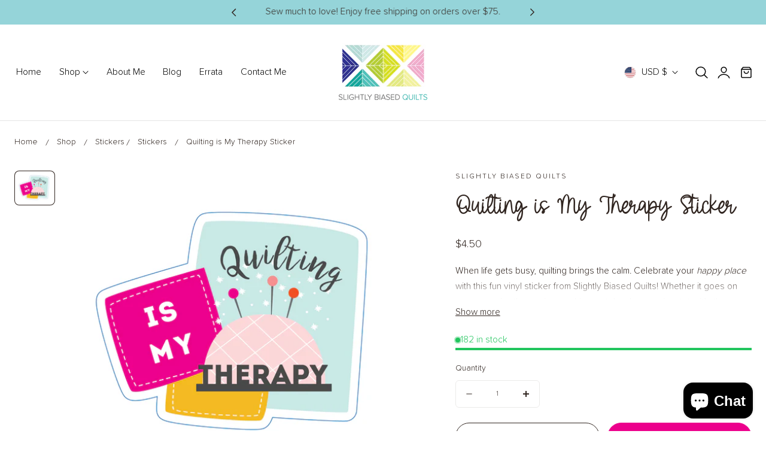

--- FILE ---
content_type: text/css
request_url: https://shop.slightlybiasedquilts.com/cdn/shop/t/4/assets/theme.css?v=175099496332128619391753835134
body_size: 16951
content:
.page-width{max-width:var(--container-max-width);margin:0 auto;padding:0 1.5rem}.isolate{position:relative;z-index:0}.background-secondary{background-color:rgba(var(--color-foreground)/ .05)}.shopify-challenge__container{margin:7rem auto}.list-unstyled{margin:0;padding:0;list-style:none}.visually-hidden{position:absolute!important;overflow:hidden;width:1px;height:1px;margin:-1px;padding:0;border:0;clip:rect(0 0 0 0);word-wrap:normal!important}.visually-hidden--inline{margin:0;height:1em}.skip-to-content-link:focus{z-index:9999;position:inherit;overflow:auto;width:auto;height:auto;clip:auto}.text-body{font-size:var(--text-size-base);line-height:calc(1 + .7 / var(--font-body-scale));font-family:var(--font-body-family);font-style:var(--font-body-style);font-weight:var(--font-body-weight)}h1,h2,h3,h4,.h0,.h1,.h2,.h3,.h4,.hxl{line-height:calc(1 + .3/max(1,var(--font-heading-scale)))}h5,.h5{line-height:calc(1 + .4/max(1,var(--font-heading-scale)))}h6,.h6{line-height:calc(1 + .45/max(1,var(--font-heading-scale)))}blockquote{font-style:italic;color:rgba(var(--color-foreground)/ .75);border-left:.2rem solid rgba(var(--color-foreground)/ .2);padding-left:1rem}@media screen and (min-width: 750px){blockquote{padding-left:1.5rem}}.caption{font-size:var(--text-size-tiny);line-height:calc(1 + .7 / var(--font-body-scale))}.caption-with-letter-spacing{font-size:var(--text-size-tiny);line-height:calc(1 + .2 / var(--font-body-scale));text-transform:uppercase;letter-spacing:.1rem}.caption-with-letter-spacing--medium{font-size:1.2rem;letter-spacing:.16rem}.caption-with-letter-spacing--large{font-size:1.4rem;letter-spacing:.18rem}.caption-large,.customer .field input,.customer select,.field__input,.form__label,.select__select{font-size:1.4rem;line-height:calc(1 + .5 / var(--font-body-scale))}.form__label .form__label-value{color:rgb(var(--color-heading))}.color-foreground{color:rgb(var(--color-foreground))}table:not([class]){table-layout:fixed;border-collapse:collapse;font-size:1.4rem;border-style:hidden;box-shadow:0 0 0 1px rgb(var(--color-border))}table:not([class]) td,table:not([class]) th{padding:1em;border:1px solid rgb(var(--color-border))}@media screen and (max-width: 749px){.small-hide{display:none!important}}@media screen and (min-width: 750px) and (max-width: 989px){.medium-hide{display:none!important}}@media screen and (min-width: 990px){.large-up-hide{display:none!important}}.light{opacity:.7}.light-08{opacity:.8}.link{cursor:pointer;display:inline-block;border:none;box-shadow:none;text-decoration:underline;text-underline-offset:.5rem;color:rgb(var(--color-link));background-color:transparent;font-size:var(--text-size-base);font-family:inherit;text-decoration-color:rgba(var(--color-link)/ .3)}.link--text{color:rgb(var(--color-foreground))}.link--text:hover{color:rgba(var(--color-foreground)/ .75)}.link-with-icon{display:inline-flex;font-size:1.4rem;font-weight:600;letter-spacing:.1rem;text-decoration:none;margin-bottom:4.5rem;white-space:nowrap}.link-with-icon .icon{width:1.5rem;margin-left:1rem}a:not([href]){cursor:not-allowed}.circle-divider:after{content:"\2022";margin:0 1.3rem 0 1.5rem}.circle-divider:last-of-type:after{display:none}.full-unstyled-link{text-decoration:none;color:currentColor;display:block}.placeholder{background-color:rgba(var(--color-foreground)/ .04);color:rgba(var(--color-foreground)/ .55);fill:rgba(var(--color-foreground)/ .55)}details>*{box-sizing:border-box}.break{word-break:break-word}.visibility-hidden{visibility:hidden}@media (prefers-reduced-motion){.motion-reduce{transition:none!important;animation:none!important}}.underlined-link,.inline-richtext a{text-underline-offset:.3rem;text-decoration-thickness:.1rem;transition:text-decoration-thickness ease .1s}.underlined-link{color:rgba(var(--color-link)/ .8)}.inline-richtext a,.rte.inline-richtext a{color:currentColor}.underlined-link:hover,.inline-richtext a:hover{color:rgb(var(--color-link));text-decoration-thickness:.2rem}.icon-arrow{width:1.5rem}h3 .icon-arrow,.h3 .icon-arrow{width:calc(var(--font-heading-scale) * 1.5rem)}.animate-arrow .icon-arrow path{transform:translate(-.25rem);transition:transform var(--duration-short) ease}.animate-arrow:hover .icon-arrow path{transform:translate(-.05rem)}summary{cursor:pointer;list-style:none;position:relative}summary .icon-caret{position:absolute;height:.6rem;right:.5rem;top:calc(50% - .2rem)}summary::-webkit-details-marker{display:none}.disclosure-has-popup{position:relative}.disclosure-has-popup[open]>summary:before{position:fixed;top:0;right:0;bottom:0;left:0;z-index:2;display:block;cursor:default;content:" ";background:transparent}.disclosure-has-popup>summary:before{display:none}.disclosure-has-popup[open]>summary+*{z-index:100}@media screen and (min-width: 750px){.disclosure-has-popup[open]>summary+*{z-index:4}.facets .disclosure-has-popup[open]>summary+*{z-index:2}}*:focus{outline:0;box-shadow:none}*:focus-visible{outline:2px solid rgba(var(--color-foreground)/ .5);outline-offset:.3rem}.focused{outline:2px solid rgba(var(--color-foreground),.5);outline-offset:.3rem}.focus-inset:focus-visible{outline:2px solid rgba(var(--color-foreground)/ .5);outline-offset:-.2rem;box-shadow:0 0 .2rem rgba(var(--color-foreground)/ .3)}.focused.focus-inset{outline:2px solid rgba(var(--color-foreground)/ .5);outline-offset:-.2rem;box-shadow:0 0 .2rem rgba(var(--color-foreground)/ .3)}input:is([type=checkbox],[type=radio]):focus-visible+label{outline:2px solid rgba(var(--color-foreground)/ .5);outline-offset:.3rem;box-shadow:0 0 .2rem rgba(var(--color-foreground)/ .3)}.focus-none{box-shadow:none!important;outline:0!important}.focus-offset:focus-visible{outline:.2rem solid rgba(var(--color-foreground)/ .5);outline-offset:1rem}.focus-offset.focused{outline:.2rem solid rgba(var(--color-foreground)/ .5);outline-offset:1rem}.title,.title-wrapper-with-link{margin:3rem 0 2rem}.title-wrapper-with-link .title{margin:0}.title .link{font-size:inherit}.title-wrapper{margin-bottom:3rem}.title-wrapper-with-link{display:flex;justify-content:space-between;align-items:flex-end;gap:1rem;margin-bottom:3rem;flex-wrap:wrap}.title--primary{margin:4rem 0}@media screen and (min-width: 990px){.title,.title-wrapper-with-link{margin:5rem 0 3rem}.title--primary{margin:2rem 0}.title-wrapper-with-link{align-items:center}.title-wrapper-with-link .title{margin-bottom:0}}.title-wrapper-with-link .link-with-icon{margin:0;flex-shrink:0;display:flex;align-items:center}.title-wrapper-with-link .link-with-icon svg{width:1.5rem}.title-wrapper-with-link a{margin-top:0;flex-shrink:0}.media{display:block;background-color:rgba(var(--color-foreground)/ .1);position:relative;overflow:hidden}.media--transparent{background-color:transparent}.media>*:not(.zoom):not(.deferred-media__poster-button),.media model-viewer{display:block;max-width:100%;position:absolute;top:0;left:0;height:100%;width:100%}.media>img{-o-object-fit:cover;object-fit:cover;-o-object-position:center center;object-position:center center;transition:opacity .4s cubic-bezier(.25,.46,.45,.94)}deferred-media{display:block}.shopify-challenge__button,button.shopify-payment-button__button--unbranded{min-width:12rem;height:var(--height-btn)}.shopify-payment-button__button--branded{z-index:auto}.button--tertiary{font-size:1.2rem;padding:1rem 1.5rem;min-width:9.5rem;min-height:3.8rem}.button--small{padding:1.2rem 2.6rem}.button:disabled,.button[aria-disabled=true],.button.disabled,.customer button:disabled,.customer button[aria-disabled=true],.customer button.disabled,.quantity__button.disabled{cursor:not-allowed;opacity:.5}.button--full-width{display:flex;width:100%}.button.loading{color:transparent;position:relative}@media screen and (forced-colors: active){.button.loading{color:rgb(var(--color-foreground))}}.button.loading>.loading__spinner{top:50%;left:50%;transform:translate(-50%,-50%);position:absolute;height:100%;display:flex;align-items:center}.button.loading>.loading__spinner .spinner{width:-moz-fit-content;width:fit-content}.button.loading>.loading__spinner .path{stroke:rgb(var(--color-button-text))}.field__input,.select__select,.customer .field input,.customer select{-webkit-appearance:none;-moz-appearance:none;appearance:none;background-color:rgb(var(--color-background));color:rgb(var(--color-foreground));font-family:var(--font-body-family);font-style:var(--font-body-style);font-weight:var(--font-body-weight);font-size:var(--text-size-base);width:100%;box-sizing:border-box;transition:box-shadow var(--duration-short) ease;border-radius:var(--inputs-radius);height:var(--height-btn);min-height:calc(var(--inputs-border-width) * 2);min-width:calc(7rem + (var(--inputs-border-width) * 2));position:relative;border:var(--inputs-thickness) solid rgb(var(--color-input-border))}@media (max-width: 768px){select,textarea,input,.field input,.field__input{font-size:16px}}.select__select{font-family:var(--font-body-family);font-style:var(--font-body-style);font-weight:var(--font-body-weight);color:rgba(var(--color-foreground)/ .8)}.field__input:focus-visible,.select__select:focus-visible,.customer .field input:focus-visible,.customer select:focus-visible,.localization-form__select:focus-visible.localization-form__select:after{border-color:rgba(var(--color-foreground)/ .8);outline:0;border-radius:var(--inputs-radius)}.field__input:focus,.select__select:focus,.customer .field input:focus,.customer select:focus{border-color:rgba(var(--color-foreground)/ .8);outline:0;border-radius:var(--inputs-radius)}.localization-form__select:focus{outline:0;box-shadow:none}.text-area,.select{display:flex;position:relative;width:100%}.select .icon-caret,.customer select+svg{height:.7rem;pointer-events:none;position:absolute;top:calc(50% - .2rem);right:1.5rem}.select__select,.customer select{cursor:pointer;line-height:calc(1 + .6 / var(--font-body-scale));padding:0 calc(var(--inputs-border-width) + 3rem) 0 2rem;margin:var(--inputs-border-width);min-height:calc(var(--inputs-border-width) * 2)}.field{position:relative;width:100%;display:flex;transition:box-shadow var(--duration-short) ease;flex-wrap:wrap}.customer .field{display:flex}.field--with-error{flex-wrap:wrap}.field__input,.customer .field input{flex-grow:1;text-align:left;padding:1.5rem;margin:var(--inputs-border-width);transition:box-shadow var(--duration-short) ease;border-radius:var(--inputs-radius)}.field__label,.customer .field label{color:rgba(var(--color-heading) / .8);font-size:1.2rem;order:-1;margin-bottom:.5rem;width:100%;text-align:left;text-transform:uppercase;letter-spacing:.1rem}.field__input::-webkit-search-cancel-button,.customer .field input::-webkit-search-cancel-button{display:none}.field__input::-moz-placeholder,.customer .field input::-moz-placeholder{opacity:1;color:rgb(var(--color-foreground)/ .35)}.field__input::placeholder,.customer .field input::placeholder{opacity:1;color:rgb(var(--color-foreground)/ .35)}.field__button{align-items:center;background-color:transparent;border:0;color:currentColor;cursor:pointer;display:flex;height:5rem;justify-content:center;overflow:hidden;padding:0;position:absolute;right:0;top:0;width:5rem}.field__button>svg{height:2rem;width:2rem}.field__input:-webkit-autofill~.field__button,.field__input:-webkit-autofill~.field__label,.customer .field input:-webkit-autofill~label{color:#000}.text-area{font-family:var(--font-body-family);font-style:var(--font-body-style);font-weight:var(--font-body-weight);min-height:10rem;resize:none}input[type=checkbox]{display:inline-block;width:auto;margin-right:.5rem}.form__label{display:block;margin-bottom:1rem}.form__message{align-items:center;display:flex;font-size:1.4rem;line-height:1;margin-top:1rem;margin-bottom:1rem}.errors ul{list-style:disc}.form__message--large{font-size:1.6rem}.customer .field .form__message{font-size:1.4rem;text-align:left}.form__message .icon,.customer .form__message svg{flex-shrink:0;height:1.3rem;margin-right:.5rem;width:1.3rem}.form__message--large .icon,.customer .form__message svg{height:1.5rem;width:1.5rem;margin-right:1rem}.customer .field .form__message svg{align-self:start}.form-status{margin:0;font-size:1.6rem}.form-status-list{padding:0;margin:2rem 0 4rem}.form-status-list li{list-style-position:inside}.form-status-list .link:first-letter{text-transform:capitalize}.quantity{color:rgba(var(--color-foreground));position:relative;width:calc(14rem / var(--font-body-scale) + 2px);display:flex;border-radius:var(--inputs-radius);min-height:calc(2px + 4.5rem);border:1px solid rgb(var(--color-input-border))}.quantity__input{color:currentColor;font-family:var(--font-body-family);font-style:var(--font-body-style);font-weight:var(--font-body-weight);font-size:1.2rem;font-weight:500;opacity:.85;text-align:center;background-color:transparent;border:0;padding:0 .5rem;width:100%;flex-grow:1;-webkit-appearance:none;-moz-appearance:none;appearance:none;line-height:1}.quantity__button{width:calc(4.5rem / var(--font-body-scale));flex-shrink:0;font-size:1.8rem;border:0;background-color:transparent;cursor:pointer;display:flex;align-items:center;justify-content:center;color:rgb(var(--color-foreground));padding:0}.quantity__button svg{width:16px;pointer-events:none;stroke-width:3px}.quantity__button:focus-visible,.quantity__input:focus-visible{background-color:rgb(var(--color-background));z-index:2}.quantity__button:focus,.quantity__input:focus{background-color:rgb(var(--color-background));z-index:2}.quantity__button:not(:focus-visible):not(.focused),.quantity__input:not(:focus-visible):not(.focused){box-shadow:inherit;background-color:inherit}.quantity__input:-webkit-autofill,.quantity__input:-webkit-autofill:hover,.quantity__input:-webkit-autofill:active{box-shadow:0 0 0 10rem rgb(var(--color-background)) inset!important;-webkit-box-shadow:0 0 0 10rem rgb(var(--color-background)) inset!important}.quantity__input::-webkit-outer-spin-button,.quantity__input::-webkit-inner-spin-button{-webkit-appearance:none;margin:0}.quantity__input[type=number]{-moz-appearance:textfield}.quantity__rules{margin-top:.5rem;position:relative;font-size:1.2rem}.quantity__rules .caption{display:inline-block;margin-top:0;margin-bottom:0}.quantity__rules .divider+.divider:before{content:"\2022";margin:0 .5rem}.quantity__rules-cart{position:relative}product-info .loading__spinner:not(.hidden)~*,.quantity__rules-cart .loading__spinner:not(.hidden)~*{visibility:hidden}.modal__toggle{list-style-type:none}.modal__toggle-close{display:none}.modal__toggle-open{display:flex}.modal__close-button.link{display:flex;justify-content:center;align-items:center;padding:0rem;height:4.4rem;width:4.4rem;background-color:transparent}.modal__close-button .icon{width:1.7rem;height:1.7rem}.modal__content{position:absolute;top:0;left:0;right:0;bottom:0;background:rgb(var(--color-background));z-index:4;display:flex;justify-content:center;align-items:center}.media-modal{cursor:zoom-out}.media-modal .deferred-media{cursor:initial}.cart-count-bubble:empty{display:none}.cart-count-bubble{position:absolute;background-color:rgb(var(--btn-solid-bg));color:rgb(var(--btn-solid-text));height:1.8rem;width:1.8rem;border-radius:100%;display:flex;justify-content:center;align-items:center;font-size:.9rem;top:4px;left:2.2rem;line-height:calc(1 + .1 / var(--font-body-scale))}.localization-wrapper{grid-area:language-currency;align-self:center;display:flex;justify-content:flex-end}.localization-wrapper .localization-selector+.disclosure__list-wrapper{animation:animateMenuOpen var(--duration-default) ease}.section-header.shopify-section-group-header-group{z-index:3}.shopify-section-header-sticky{position:sticky;top:0}.shopify-section-header-hidden{top:calc(-1 * var(--header-height))}.shopify-section-header-hidden.menu-open{top:0}.section-header.animate{transition:top .15s ease-out}.shopify-section-group-header-group{z-index:4}.section-header~.shopify-section-group-header-group{z-index:initial}.header-wrapper{display:block;position:relative;background-color:rgb(var(--color-header-background))}.header-wrapper--border-bottom{border-bottom:.1rem solid rgba(var(--color-header-text) / .1)}.header .header__in{display:grid;grid-template-areas:"left-icons logo icons";grid-template-columns:1fr 2fr 1fr;align-items:center}@media screen and (min-width: 750px){.header .header__in{grid-template-columns:1fr auto 1fr}}@media screen and (max-width: 749px){.header--has-app{grid-template-columns:auto 1fr auto}}.drawer-menu .header__inline-menu{display:none!important}@media screen and (min-width: 1070px){.header .header__in{grid-template-columns:1fr auto 1fr}.header--top-left .header__in,.header--middle-left:not(.header--has-menu) .header__in,.header--middle-center:not(.header--has-menu) .header__in,.header--middle-center-drawer:not(.header--has-menu) .header__in{grid-template-areas:"logo icons" "navigation navigation";grid-template-columns:1fr auto}.header--top-left .header__in .header__logo,.header--middle-left-center .header__in .header__logo{justify-self:start}.header--middle-left-center .header__inline-menu{justify-self:center;margin-left:0}.header--top-left.drawer-menu .header__in,.header--middle-left.drawer-menu .header__in,.header--middle-left-center.drawer-menu .header__in{grid-template-areas:"navigation logo icons";grid-template-columns:auto 1fr auto;-moz-column-gap:1rem;column-gap:1rem}.header--middle-left .header__in{grid-template-areas:"logo navigation icons";grid-template-columns:auto auto 1fr;-moz-column-gap:2rem;column-gap:2rem}.header--middle-left-center .header__in{grid-template-areas:"logo navigation icons";grid-template-columns:1fr auto 1fr;-moz-column-gap:2rem;column-gap:2rem}.header--middle-center:not(.drawer-menu) .header__in,.header--middle-center-drawer .header__in{grid-template-areas:"navigation logo icons";grid-template-columns:1fr auto 1fr;-moz-column-gap:2rem;column-gap:2rem}.header--middle-center a.header__heading-link{text-align:center}.header--top-center .header__in{grid-template-areas:"left-icons logo icons" "navigation navigation navigation"}.header--top-center .header__in .header__logo,.header--top-center .header__in .header__icons,.header--top-center .header__in .header__search{position:relative;z-index:1}.header--top-center.drawer-menu .header__in{grid-template-areas:"left-icons logo icons";grid-template-columns:1fr auto 1fr}.header:not(.header--middle-left,.header--middle-center,.header--middle-left-center) .header__inline-menu{padding-top:1.05rem}}.header *[tabindex="-1"]:focus{outline:none}.header__heading{margin:0;line-height:0}.header>.header__heading-link{line-height:0}.header__heading,.header__heading-link,.header__logo{grid-area:logo;justify-self:center}.header__heading-link{display:inline-flex;margin:.75rem;text-decoration:none;word-break:break-word}.header__heading-link:hover .h2{color:rgb(var(--color-foreground))}.header__heading-link .h2{line-height:1;color:rgba(var(--color-foreground)/ .75)}.header__heading-logo{height:auto;max-width:100%}.header__heading-logo-wrapper{width:100%;display:inline-block;transition:width .3s cubic-bezier(.52,0,.61,.99)}@media screen and (max-width: 1069px){.header__heading,.header__heading-link{text-align:center}.header--mobile-left .header__logo,.header--mobile-left .header__heading-link{text-align:left;justify-self:start}.header--mobile-left .header__in{grid-template-columns:auto 2fr 1fr}}@media screen and (min-width: 1070px){.header--middle-left .header__heading-link,.header--top-left .header__heading-link{margin-left:-.75rem}.header__heading,.header__heading-link{justify-self:start}.header--middle-center .header__heading-link,.header--middle-center .header__heading,.header--top-center .header__heading-link,.header--top-center .header__heading{justify-self:center;text-align:center}}.header__icons{display:flex;grid-area:icons;justify-self:end;-moz-column-gap:.5rem;column-gap:.5rem}.header__icons .shopify-app-block{max-width:4.4rem;max-height:4.4rem;overflow:hidden}.header__icon:not(.header__icon--summary),.header__icon span{display:flex;align-items:center;justify-content:center}.header__icon{color:rgb(var(--color-foreground))}.header__icon span{height:100%}.header__icon:after{content:none}.header__icon .icon{height:2.5rem;width:2.5rem;fill:none;vertical-align:middle;color:rgb(var(--color-header-text))}.header__icon,.header__icon--cart{height:3.8rem;width:3.8rem;padding:0}@media screen and (min-width: 1025px){.header__icon,.header__icon--cart{max-width:4.4rem;max-height:4.4rem}}.header__icon--cart{position:relative;margin-right:-1rem}.header__icon--menu[aria-expanded=true]:before{content:"";top:100%;left:0;height:calc(var(--viewport-height, 100vh) - (var(--header-bottom-position, 100%)));width:100%;display:block;position:absolute;background:rgba(var(--color-foreground)/ .5)}.header__icon--account shop-user-avatar{--shop-avatar-size: 2.8rem}menu-drawer+.header__search{display:none}.header__in>.header__search{grid-area:left-icons;justify-self:start}.header--top-center.drawer-menu>.header__search{margin-left:3.2rem}.header--top-center header-drawer{grid-area:left-icons}.header:not(.header--has-menu) *>.header__search{display:none}.header__search{display:inline-flex;line-height:0}.header--top-center .header__in>.header__search{display:none}.header--top-center *>.header__search{display:inline-flex}@media screen and (min-width: 1070px){.header:not(.header--top-center) .header__in *>.header__search,.header--top-center .header__in>.header__search{display:inline-flex}.header:not(.header--top-center) .header__in>.header__search,.header--top-center .header__in *>.header__search{display:none}}.header__icon--menu .icon{display:block;opacity:1;transform:scale(1);transition:transform .15s ease,opacity .15s ease;position:absolute}details:not([open])>.header__icon--menu .icon-close,details[open]>.header__icon--menu .icon-hamburger{visibility:hidden;opacity:0}.js details[open]:not(.menu-opening)>.header__icon--menu .icon-close{visibility:hidden}.js details[open]:not(.menu-opening)>.header__icon--menu .icon-hamburger{visibility:visible;opacity:1}.js details>.header__submenu{opacity:0;transform:translateY(-1rem)}details[open]>.header__submenu{animation:animateMenuOpen var(--duration-default) ease;animation-fill-mode:forwards;z-index:1}@media (prefers-reduced-motion){details[open]>.header__submenu{opacity:1;transform:translateY(0)}}.header__inline-menu{margin-left:-1.2rem;grid-area:navigation;display:none}.header--top-center .header__inline-menu,.header--top-center .header__heading-link{margin-left:0}@media screen and (min-width: 1070px){.header__inline-menu{display:block}.header--top-center .header__inline-menu{justify-self:center}.header--top-center .header__inline-menu>.list-menu--inline{justify-content:center}}.header__menu{padding:0 1rem}.header__menu-item{padding:1.2rem 1.5rem;text-decoration:none;color:rgb(var(--color-header-text));transition:color var(--duration-short) ease;font-family:var(--navigation_font_family);text-transform:var(--navigation_transform);font-size:var(--navigation_font_size);letter-spacing:var(--navigation_letter_spacing);font-weight:var(--navigation_weight)}.header__icons--nav .header__menu-item{padding:0}.header__menu-item>span.list-menu__item-text{position:relative}.header__menu-item>span.list-menu__item-text:before{content:"";position:absolute;bottom:-5px;height:2px;left:0;width:0;background-color:currentColor;transition:width var(--duration-medium) ease}.list-menu__items:hover .header__menu-item>span.list-menu__item-text:before{width:100%}.header__menu-item .badge{position:absolute;right:-8px;top:-8px;padding:.4rem .8rem;text-transform:none}.header__menu-item .badge-menu{background-color:var(--label-bg);color:var(--label-color)}.header__menu-item:hover,.header__active-menu-item{color:rgb(var(--color-header-link-hover))}.header__submenu{transition:opacity var(--duration-default) ease,transform var(--duration-default) ease}.global-settings-popup,.header__submenu.global-settings-popup{border:1px solid rgba(var(--color-foreground)/ .1);box-shadow:0 2px 8px rgba(var(--color-shadow) / .05);z-index:1}.header__submenu.list-menu{padding:1rem 0}.header__submenu .header__submenu{background-color:rgb(var(--color-header-background));padding:1rem 0;width:24rem}.header__submenu .header__menu-item:after{right:2rem}.header__submenu .header__menu-item{justify-content:space-between;padding:.8rem 2rem}.header__menu-item .icon-caret{right:.8rem}.header__submenu .icon-caret{flex-shrink:0;margin-left:1rem;position:static}header-menu>details,details-disclosure>details{position:relative}@keyframes animateMenuOpen{0%{opacity:0}to{opacity:1}}.overflow-hidden-mobile,.overflow-hidden-tablet,.overflow-hidden-desktop{overflow:hidden}body.overflow-hidden-tablet .product-add-to-cart-sticky.show{opacity:0;visibility:hidden;transform:translateY(10%)}@media screen and (min-width: 750px){.overflow-hidden-mobile{overflow:auto}}@media screen and (min-width: 990px){.overflow-hidden-tablet{overflow:auto}}.badge{border-radius:var(--badge-corner-radius);display:inline-block;font-size:1.2rem;letter-spacing:0;line-height:1;padding:.6rem 1.3rem;text-align:center;word-break:break-word}.price__badge-sold-out{background-color:rgb(var(--color-sold-out-background));color:rgb(var(--color-sold-out))}.gradient{background:rgb(var(--color-background));background-attachment:fixed}@media screen and (forced-colors: active){.icon{color:CanvasText;fill:CanvasText!important}.icon-close-small path{stroke:CanvasText}}.ratio{display:flex;position:relative;align-items:stretch}.ratio:before{content:"";width:0;height:0;padding-bottom:var(--ratio-percent)}.global-media-settings{position:relative;border-radius:var(--media-radius);overflow:visible!important;background-color:rgb(var(--color-background))}.rte:after{clear:both;content:"";display:block}.rte>*:first-child{margin-top:0}.rte>*:last-child{margin-bottom:0}.rte table{table-layout:fixed}@media screen and (min-width: 750px){.rte table td{padding-left:1.2rem;padding-right:1.2rem}}.rte ul,.rte ol{list-style-position:inside;padding-left:2rem;margin-bottom:1em}.rte li{list-style:inherit}.rte li:last-child{margin-bottom:0}.rte ul li{list-style:disc outside}.rte ol li{list-style:decimal outside}.rte a{color:rgba(var(--color-foreground)/ .8);text-underline-offset:.45rem;text-decoration-thickness:.1rem;text-decoration:underline;text-decoration-color:rgba(var(--color-foreground)/ .3)}.rte a:hover{color:rgb(var(--color-foreground));text-decoration-color:rgb(var(--color-foreground))}.rte blockquote{display:block}.rte blockquote>*{margin:-.5rem 0}.rte iframe{max-width:100%}.rte p{margin-bottom:1.25rem}.animate--zoom-in{--zoom-in-ratio: 1}.animate--zoom-in>img,.animate--zoom-in>svg{transition:scale var(--duration-short) linear;scale:var(--zoom-in-ratio)}@media (prefers-reduced-motion: no-preference){.animate--ambient>img,.animate--ambient>svg{animation:animateAmbient 30s linear infinite}@keyframes animateAmbient{0%{transform:rotate(0) translate(1em) rotate(0) scale(1.2)}to{transform:rotate(360deg) translate(1em) rotate(-360deg) scale(1.2)}}.scroll-trigger.animate--fade-in,.scroll-trigger.animate--slide-in{opacity:.01}.scroll-trigger.animate--slide-in{transform:translateY(2rem)}.type-anim-fade .scroll-trigger.animate--slide-in{transform:none}.scroll-trigger:not(.scroll-trigger--offscreen).animate--fade-in{opacity:1;animation:var(--animation-fade-in)}.scroll-trigger:not(.scroll-trigger--offscreen).animate--slide-in{animation:var(--animation-slide-in);animation-delay:calc(var(--animation-order) * 75ms)}.scroll-trigger.scroll-trigger--design-mode.animate--fade-in,.scroll-trigger.scroll-trigger--design-mode.animate--slide-in,.scroll-trigger.scroll-trigger--design-mode .slider,.scroll-trigger:not(.scroll-trigger--offscreen).scroll-trigger--cancel{opacity:1;animation:none;transition:none}.scroll-trigger.scroll-trigger--design-mode.animate--slide-in{transform:translateY(0)}@keyframes slideIn{0%{transform:translateY(2rem);opacity:.01}to{transform:translateY(0);opacity:1}}@keyframes fadeIn{0%{opacity:.01}to{opacity:1}}}.\!translate-y-0,.rotate-90,.transform{--tw-translate-x: 0;--tw-translate-y: 0;--tw-rotate: 0;--tw-skew-x: 0;--tw-skew-y: 0;--tw-scale-x: 1;--tw-scale-y: 1}.ring{--tw-ring-inset: ;--tw-ring-offset-width: 0px;--tw-ring-offset-color: #fff;--tw-ring-color: rgb(59 130 246 / .5);--tw-ring-offset-shadow: 0 0 #0000;--tw-ring-shadow: 0 0 #0000;--tw-shadow: 0 0 #0000;--tw-shadow-colored: 0 0 #0000}.blur,.filter{--tw-blur: ;--tw-brightness: ;--tw-contrast: ;--tw-grayscale: ;--tw-hue-rotate: ;--tw-invert: ;--tw-saturate: ;--tw-sepia: ;--tw-drop-shadow: }.backdrop-filter{--tw-backdrop-blur: ;--tw-backdrop-brightness: ;--tw-backdrop-contrast: ;--tw-backdrop-grayscale: ;--tw-backdrop-hue-rotate: ;--tw-backdrop-invert: ;--tw-backdrop-opacity: ;--tw-backdrop-saturate: ;--tw-backdrop-sepia: }*,:before,:after{box-sizing:border-box;border-width:0;border-style:solid;border-color:#e5e7eb}:before,:after{--tw-content: ""}html,:host{line-height:1.5;-webkit-text-size-adjust:100%;-moz-tab-size:4;-o-tab-size:4;tab-size:4;font-family:ui-sans-serif,system-ui,sans-serif,"Apple Color Emoji","Segoe UI Emoji",Segoe UI Symbol,"Noto Color Emoji";font-feature-settings:normal;font-variation-settings:normal;-webkit-tap-highlight-color:transparent}body{margin:0;line-height:inherit}hr{height:0;color:inherit;border-top-width:1px}abbr:where([title]){-webkit-text-decoration:underline dotted;text-decoration:underline dotted}h1,h2,h3,h4,h5,h6{font-size:inherit;font-weight:inherit}a{color:inherit;text-decoration:inherit}b,strong{font-weight:bolder}code,kbd,samp,pre{font-family:ui-monospace,SFMono-Regular,Menlo,Monaco,Consolas,Liberation Mono,Courier New,monospace;font-feature-settings:normal;font-variation-settings:normal;font-size:1em}small{font-size:80%}sub,sup{font-size:75%;line-height:0;position:relative;vertical-align:baseline}sub{bottom:-.25em}sup{top:-.5em}table{text-indent:0;border-color:inherit;border-collapse:collapse}button,input,optgroup,select,textarea{font-family:inherit;font-feature-settings:inherit;font-variation-settings:inherit;font-size:100%;font-weight:inherit;line-height:inherit;letter-spacing:inherit;color:inherit;margin:0;padding:0}button,select{text-transform:none}button,input:where([type=button]),input:where([type=reset]),input:where([type=submit]){-webkit-appearance:button;background-color:transparent;background-image:none}:-moz-focusring{outline:auto}:-moz-ui-invalid{box-shadow:none}progress{vertical-align:baseline}::-webkit-inner-spin-button,::-webkit-outer-spin-button{height:auto}[type=search]{-webkit-appearance:textfield;outline-offset:-2px}::-webkit-search-decoration{-webkit-appearance:none}::-webkit-file-upload-button{-webkit-appearance:button;font:inherit}summary{display:list-item}blockquote,dl,dd,h1,h2,h3,h4,h5,h6,hr,figure,p,pre{margin:0}fieldset{margin:0;padding:0}legend{padding:0}ol,ul,menu{list-style:none;margin:0;padding:0}dialog{padding:0}textarea{resize:vertical}input::-moz-placeholder,textarea::-moz-placeholder{opacity:1;color:#9ca3af}input::placeholder,textarea::placeholder{opacity:1;color:#9ca3af}button,[role=button]{cursor:pointer}:disabled{cursor:default}img,svg,video,canvas,audio,iframe,embed,object{display:block;vertical-align:middle}img,video{max-width:100%;height:auto}[hidden]:where(:not([hidden=until-found])){display:none}body{line-height:calc(1 + .7 / var(--font-body-scale))}.\!container{width:100%!important}.container{width:100%}@media (min-width: 640px){.\!container{max-width:640px!important}.container{max-width:640px}}@media (min-width: 768px){.\!container{max-width:768px!important}.container{max-width:768px}}@media (min-width: 1024px){.\!container{max-width:1024px!important}.container{max-width:1024px}}@media (min-width: 1280px){.\!container{max-width:1280px!important}.container{max-width:1280px}}@media (min-width: 1536px){.\!container{max-width:1536px!important}.container{max-width:1536px}}.\!container{width:100%!important;max-width:var(--container-max-width)!important;margin-left:auto!important;margin-right:auto!important}.container{width:100%;max-width:var(--container-max-width);margin-left:auto;margin-right:auto}.sr-only{position:absolute;width:1px;height:1px;padding:0;margin:-1px;overflow:hidden;clip:rect(0,0,0,0);white-space:nowrap;border-width:0}.pointer-events-none{pointer-events:none}.visible{visibility:visible}.\!static{position:static!important}.static{position:static}.fixed{position:fixed}.absolute{position:absolute}.relative{position:relative}.sticky{position:sticky}.inset-0{top:0;right:0;bottom:0;left:0}.bottom-0{bottom:0}.left-0{left:0}.left-4{left:1rem}.left-8{left:2rem}.left-\[44px\]{left:44px}.left-full{left:100%}.right-0{right:0}.right-8{right:2rem}.top-0{top:0}.top-4{top:1rem}.top-8{top:2rem}.isolate{isolation:isolate}.z-10{z-index:10}.z-\[1\]{z-index:1}.z-\[2\]{z-index:2}.z-\[3\]{z-index:3}.-order-1{order:-1}.order-1{order:1}.order-first{order:-9999}.order-last{order:9999}.mx-auto{margin-left:auto;margin-right:auto}.my-0{margin-top:0;margin-bottom:0}.my-6{margin-top:1.5rem;margin-bottom:1.5rem}.\!mb-0{margin-bottom:0!important}.\!mb-2{margin-bottom:.5rem!important}.\!mb-6{margin-bottom:1.5rem!important}.\!mb-8{margin-bottom:2rem!important}.\!ml-0{margin-left:0!important}.-ml-3{margin-left:-.75rem}.-mr-5{margin-right:-1.25rem}.mb-1{margin-bottom:.25rem}.mb-10{margin-bottom:2.5rem}.mb-12{margin-bottom:3rem}.mb-16{margin-bottom:4rem}.mb-2{margin-bottom:.5rem}.mb-3{margin-bottom:.75rem}.mb-4{margin-bottom:1rem}.mb-5{margin-bottom:1.25rem}.mb-6{margin-bottom:1.5rem}.mb-8{margin-bottom:2rem}.ml-1{margin-left:.25rem}.ml-2{margin-left:.5rem}.ml-3{margin-left:.75rem}.ml-4{margin-left:1rem}.mr-4{margin-right:1rem}.mr-5{margin-right:1.25rem}.mt-0{margin-top:0}.mt-1{margin-top:.25rem}.mt-10{margin-top:2.5rem}.mt-12{margin-top:3rem}.mt-14{margin-top:3.5rem}.mt-16{margin-top:4rem}.mt-2{margin-top:.5rem}.mt-4{margin-top:1rem}.mt-5{margin-top:1.25rem}.mt-6{margin-top:1.5rem}.mt-8{margin-top:2rem}.\!block{display:block!important}.block{display:block}.inline-block{display:inline-block}.inline{display:inline}.flex{display:flex}.inline-flex{display:inline-flex}.table{display:table}.grid{display:grid}.contents{display:contents}.hidden{display:none}.\!size-8{width:2rem!important;height:2rem!important}.size-10{width:2.5rem;height:2.5rem}.size-14{width:3.5rem;height:3.5rem}.size-16{width:4rem;height:4rem}.size-24{width:6rem;height:6rem}.size-32{width:8rem;height:8rem}.size-5{width:1.25rem;height:1.25rem}.size-6{width:1.5rem;height:1.5rem}.size-7{width:1.75rem;height:1.75rem}.size-8{width:2rem;height:2rem}.size-9{width:2.25rem;height:2.25rem}.size-full{width:100%;height:100%}.h-4\/6{height:66.666667%}.h-6{height:1.5rem}.h-\[--image-size\]{height:var(--image-size)}.h-auto{height:auto}.h-full{height:100%}.w-16{width:4rem}.w-3\/12{width:25%}.w-6{width:1.5rem}.w-7{width:1.75rem}.w-\[--image-size\]{width:var(--image-size)}.w-\[420px\]{width:420px}.w-\[44px\]{width:44px}.w-\[480px\]{width:480px}.w-full{width:100%}.w-max{width:-moz-max-content;width:max-content}.max-w-2xl{max-width:42rem}.max-w-32{max-width:8rem}.max-w-3xl{max-width:48rem}.max-w-4xl{max-width:56rem}.max-w-5xl{max-width:64rem}.max-w-6xl{max-width:72rem}.max-w-7xl{max-width:80rem}.max-w-80{max-width:20rem}.max-w-full{max-width:100%}.max-w-screen-lg{max-width:1024px}.max-w-screen-md{max-width:768px}.flex-1{flex:1 1 0%}.flex-auto{flex:1 1 auto}.flex-none{flex:none}.flex-shrink-0{flex-shrink:0}.shrink-\[2\]{flex-shrink:2}.grow{flex-grow:1}.grow-0{flex-grow:0}.basis-1\/2{flex-basis:50%}.basis-1\/3{flex-basis:33.333333%}.basis-1\/4{flex-basis:25%}.basis-1\/5{flex-basis:20%}.basis-1\/6{flex-basis:16.666667%}.basis-2\/3{flex-basis:66.666667%}.basis-3\/4{flex-basis:75%}.basis-3\/5{flex-basis:60%}.basis-3\/6{flex-basis:50%}.basis-32{flex-basis:8rem}.basis-36{flex-basis:9rem}.basis-4\/5{flex-basis:80%}.basis-5\/6{flex-basis:83.333333%}.basis-\[44px\]{flex-basis:44px}.basis-\[90px\]{flex-basis:90px}.basis-full{flex-basis:100%}.origin-top-left{transform-origin:top left}.\!translate-y-0{--tw-translate-y: 0px !important;transform:translate(var(--tw-translate-x),var(--tw-translate-y)) rotate(var(--tw-rotate)) skew(var(--tw-skew-x)) skewY(var(--tw-skew-y)) scaleX(var(--tw-scale-x)) scaleY(var(--tw-scale-y))!important}.rotate-90{--tw-rotate: 90deg;transform:translate(var(--tw-translate-x),var(--tw-translate-y)) rotate(var(--tw-rotate)) skew(var(--tw-skew-x)) skewY(var(--tw-skew-y)) scaleX(var(--tw-scale-x)) scaleY(var(--tw-scale-y))}.transform{transform:translate(var(--tw-translate-x),var(--tw-translate-y)) rotate(var(--tw-rotate)) skew(var(--tw-skew-x)) skewY(var(--tw-skew-y)) scaleX(var(--tw-scale-x)) scaleY(var(--tw-scale-y))}@keyframes spin{to{transform:rotate(360deg)}}.animate-spin-slow{animation:spin 4s linear infinite}.cursor-pointer{cursor:pointer}.resize{resize:both}.list-none{list-style-type:none}.grid-cols-1{grid-template-columns:repeat(1,minmax(0,1fr))}.grid-cols-10{grid-template-columns:repeat(10,minmax(0,1fr))}.grid-cols-11{grid-template-columns:repeat(11,minmax(0,1fr))}.grid-cols-12{grid-template-columns:repeat(12,minmax(0,1fr))}.grid-cols-2{grid-template-columns:repeat(2,minmax(0,1fr))}.grid-cols-3{grid-template-columns:repeat(3,minmax(0,1fr))}.grid-cols-4{grid-template-columns:repeat(4,minmax(0,1fr))}.grid-cols-5{grid-template-columns:repeat(5,minmax(0,1fr))}.grid-cols-6{grid-template-columns:repeat(6,minmax(0,1fr))}.grid-cols-7{grid-template-columns:repeat(7,minmax(0,1fr))}.grid-cols-8{grid-template-columns:repeat(8,minmax(0,1fr))}.grid-cols-9{grid-template-columns:repeat(9,minmax(0,1fr))}.flex-row{flex-direction:row}.flex-row-reverse{flex-direction:row-reverse}.flex-col{flex-direction:column}.flex-col-reverse{flex-direction:column-reverse}.flex-wrap{flex-wrap:wrap}.flex-nowrap{flex-wrap:nowrap}.items-start{align-items:flex-start}.items-end{align-items:flex-end}.items-center{align-items:center}.justify-start{justify-content:flex-start}.justify-end{justify-content:flex-end}.justify-center{justify-content:center}.justify-between{justify-content:space-between}.gap-1{gap:.25rem}.gap-10{gap:2.5rem}.gap-12{gap:3rem}.gap-16{gap:4rem}.gap-2{gap:.5rem}.gap-20{gap:5rem}.gap-3{gap:.75rem}.gap-4{gap:1rem}.gap-5{gap:1.25rem}.gap-6{gap:1.5rem}.gap-8{gap:2rem}.gap-x-1{-moz-column-gap:.25rem;column-gap:.25rem}.gap-x-10{-moz-column-gap:2.5rem;column-gap:2.5rem}.gap-x-12{-moz-column-gap:3rem;column-gap:3rem}.gap-x-14{-moz-column-gap:3.5rem;column-gap:3.5rem}.gap-x-16{-moz-column-gap:4rem;column-gap:4rem}.gap-x-2{-moz-column-gap:.5rem;column-gap:.5rem}.gap-x-20{-moz-column-gap:5rem;column-gap:5rem}.gap-x-24{-moz-column-gap:6rem;column-gap:6rem}.gap-x-3{-moz-column-gap:.75rem;column-gap:.75rem}.gap-x-32{-moz-column-gap:8rem;column-gap:8rem}.gap-x-4{-moz-column-gap:1rem;column-gap:1rem}.gap-x-48{-moz-column-gap:12rem;column-gap:12rem}.gap-x-5{-moz-column-gap:1.25rem;column-gap:1.25rem}.gap-x-6{-moz-column-gap:1.5rem;column-gap:1.5rem}.gap-x-8{-moz-column-gap:2rem;column-gap:2rem}.gap-y-10{row-gap:2.5rem}.gap-y-12{row-gap:3rem}.gap-y-16{row-gap:4rem}.gap-y-2{row-gap:.5rem}.gap-y-20{row-gap:5rem}.gap-y-24{row-gap:6rem}.gap-y-3{row-gap:.75rem}.gap-y-4{row-gap:1rem}.gap-y-5{row-gap:1.25rem}.gap-y-6{row-gap:1.5rem}.gap-y-8{row-gap:2rem}.divide-y>:not([hidden])~:not([hidden]){--tw-divide-y-reverse: 0;border-top-width:calc(1px * calc(1 - var(--tw-divide-y-reverse)));border-bottom-width:calc(1px * var(--tw-divide-y-reverse))}.overflow-hidden{overflow:hidden}.overflow-y-auto{overflow-y:auto}.overflow-x-hidden{overflow-x:hidden}.truncate{overflow:hidden;text-overflow:ellipsis;white-space:nowrap}.whitespace-nowrap{white-space:nowrap}.break-words{overflow-wrap:break-word}.rounded-full{border-radius:9999px}.border{border-width:1px}.border-b{border-bottom-width:1px}.border-t{border-top-width:1px}.border-t-0{border-top-width:0px}.border-solid{border-style:solid}.bg-green-100{--tw-bg-opacity: 1;background-color:rgb(220 252 231 / var(--tw-bg-opacity, 1))}.bg-rose-50{--tw-bg-opacity: 1;background-color:rgb(255 241 242 / var(--tw-bg-opacity, 1))}.bg-yellow-100{--tw-bg-opacity: 1;background-color:rgb(254 249 195 / var(--tw-bg-opacity, 1))}.object-cover{-o-object-fit:cover;object-fit:cover}.object-center{-o-object-position:center;object-position:center}.p-10{padding:2.5rem}.p-12{padding:3rem}.p-14{padding:3.5rem}.p-4{padding:1rem}.p-5{padding:1.25rem}.p-6{padding:1.5rem}.p-8{padding:2rem}.px-10{padding-left:2.5rem;padding-right:2.5rem}.px-12{padding-left:3rem;padding-right:3rem}.px-16{padding-left:4rem;padding-right:4rem}.px-4{padding-left:1rem;padding-right:1rem}.px-6{padding-left:1.5rem;padding-right:1.5rem}.px-8{padding-left:2rem;padding-right:2rem}.py-10{padding-top:2.5rem;padding-bottom:2.5rem}.py-14{padding-top:3.5rem;padding-bottom:3.5rem}.py-16{padding-top:4rem;padding-bottom:4rem}.py-2{padding-top:.5rem;padding-bottom:.5rem}.py-24{padding-top:6rem;padding-bottom:6rem}.py-3{padding-top:.75rem;padding-bottom:.75rem}.py-4{padding-top:1rem;padding-bottom:1rem}.py-5{padding-top:1.25rem;padding-bottom:1.25rem}.py-6{padding-top:1.5rem;padding-bottom:1.5rem}.py-8{padding-top:2rem;padding-bottom:2rem}.\!pl-0{padding-left:0!important}.pb-10{padding-bottom:2.5rem}.pb-12{padding-bottom:3rem}.pb-14{padding-bottom:3.5rem}.pb-16{padding-bottom:4rem}.pb-4{padding-bottom:1rem}.pb-6{padding-bottom:1.5rem}.pb-8{padding-bottom:2rem}.pl-0{padding-left:0}.pl-1{padding-left:.25rem}.pl-10{padding-left:2.5rem}.pl-4{padding-left:1rem}.pl-5{padding-left:1.25rem}.pl-8{padding-left:2rem}.pr-10{padding-right:2.5rem}.pr-2{padding-right:.5rem}.pr-4{padding-right:1rem}.pr-5{padding-right:1.25rem}.pr-6{padding-right:1.5rem}.pr-7{padding-right:1.75rem}.pt-10{padding-top:2.5rem}.pt-14{padding-top:3.5rem}.pt-2{padding-top:.5rem}.pt-3{padding-top:.75rem}.pt-4{padding-top:1rem}.pt-5{padding-top:1.25rem}.pt-6{padding-top:1.5rem}.pt-8{padding-top:2rem}.text-left{text-align:left}.text-center{text-align:center}.text-right{text-align:right}.text-end{text-align:end}.align-middle{vertical-align:middle}.text-sm{font-size:1.2rem}.font-bold{font-weight:700}.uppercase{text-transform:uppercase}.lowercase{text-transform:lowercase}.capitalize{text-transform:capitalize}.italic{font-style:italic}.tracking-wide{letter-spacing:.025em}.text-green-600{--tw-text-opacity: 1;color:rgb(22 163 74 / var(--tw-text-opacity, 1))}.text-rose-600{--tw-text-opacity: 1;color:rgb(225 29 72 / var(--tw-text-opacity, 1))}.text-white{--tw-text-opacity: 1;color:rgb(255 255 255 / var(--tw-text-opacity, 1))}.text-yellow-600{--tw-text-opacity: 1;color:rgb(202 138 4 / var(--tw-text-opacity, 1))}.underline{text-decoration-line:underline}.no-underline{text-decoration-line:none}.opacity-0{opacity:0}.opacity-10{opacity:.1}.opacity-100{opacity:1}.opacity-15{opacity:.15}.opacity-20{opacity:.2}.opacity-25{opacity:.25}.opacity-30{opacity:.3}.opacity-35{opacity:.35}.opacity-40{opacity:.4}.opacity-45{opacity:.45}.opacity-5{opacity:.05}.opacity-50{opacity:.5}.opacity-55{opacity:.55}.opacity-60{opacity:.6}.opacity-65{opacity:.65}.opacity-70{opacity:.7}.opacity-75{opacity:.75}.opacity-80{opacity:.8}.opacity-85{opacity:.85}.opacity-90{opacity:.9}.opacity-95{opacity:.95}.outline{outline-style:solid}.outline-white{outline-color:#fff}.ring{--tw-ring-offset-shadow: var(--tw-ring-inset) 0 0 0 var(--tw-ring-offset-width) var(--tw-ring-offset-color);--tw-ring-shadow: var(--tw-ring-inset) 0 0 0 calc(3px + var(--tw-ring-offset-width)) var(--tw-ring-color);box-shadow:var(--tw-ring-offset-shadow),var(--tw-ring-shadow),var(--tw-shadow, 0 0 #0000)}.blur{--tw-blur: blur(8px);filter:var(--tw-blur) var(--tw-brightness) var(--tw-contrast) var(--tw-grayscale) var(--tw-hue-rotate) var(--tw-invert) var(--tw-saturate) var(--tw-sepia) var(--tw-drop-shadow)}.filter{filter:var(--tw-blur) var(--tw-brightness) var(--tw-contrast) var(--tw-grayscale) var(--tw-hue-rotate) var(--tw-invert) var(--tw-saturate) var(--tw-sepia) var(--tw-drop-shadow)}.backdrop-filter{-webkit-backdrop-filter:var(--tw-backdrop-blur) var(--tw-backdrop-brightness) var(--tw-backdrop-contrast) var(--tw-backdrop-grayscale) var(--tw-backdrop-hue-rotate) var(--tw-backdrop-invert) var(--tw-backdrop-opacity) var(--tw-backdrop-saturate) var(--tw-backdrop-sepia);backdrop-filter:var(--tw-backdrop-blur) var(--tw-backdrop-brightness) var(--tw-backdrop-contrast) var(--tw-backdrop-grayscale) var(--tw-backdrop-hue-rotate) var(--tw-backdrop-invert) var(--tw-backdrop-opacity) var(--tw-backdrop-saturate) var(--tw-backdrop-sepia)}.transition{transition-property:color,background-color,border-color,text-decoration-color,fill,stroke,opacity,box-shadow,transform,filter,-webkit-backdrop-filter;transition-property:color,background-color,border-color,text-decoration-color,fill,stroke,opacity,box-shadow,transform,filter,backdrop-filter;transition-property:color,background-color,border-color,text-decoration-color,fill,stroke,opacity,box-shadow,transform,filter,backdrop-filter,-webkit-backdrop-filter;transition-timing-function:cubic-bezier(.4,0,.2,1);transition-duration:.15s}.font-body{font-family:var(--font-body-family)!important}.font-heading{font-family:var(--font-heading-family)!important}.row{margin-left:calc(var(--fluid-offset, 1.5rem) / -2);margin-right:calc(var(--fluid-offset, 1.5rem) / -2)}.padding-x{padding-left:var(--fluid-offset, 1.5rem);padding-right:var(--fluid-offset, 1.5rem)}.padding-x-col{padding-left:calc(var(--fluid-offset, 1.5rem) / 2);padding-right:calc(var(--fluid-offset, 1.5rem) / 2)}.gap-y-row{row-gap:var(--fluid-offset)}.loading__spinner{position:absolute;z-index:1;width:1.8rem}.loading__spinner.hidden{display:none!important}.loading__spinner{width:1.8rem;display:inline-block}.spinner{animation:rotator 1.4s linear infinite}@keyframes rotator{0%{transform:rotate(0)}to{transform:rotate(270deg)}}@keyframes scale{0%{transform:scale(1)}50%{transform:scale(1.2)}to{transform:scale(1)}}.path{stroke-dasharray:280;stroke-dashoffset:0;transform-origin:center;stroke:rgb(var(--color-foreground));animation:dash 1.4s ease-in-out infinite}@media screen and (forced-colors: active){.path{stroke:CanvasText}}@keyframes dash{0%{stroke-dashoffset:280}50%{stroke-dashoffset:75;transform:rotate(135deg)}to{stroke-dashoffset:280;transform:rotate(450deg)}}.loading__spinner:not(.hidden)+.cart-item__price-wrapper,.loading__spinner:not(.hidden)~cart-remove-button{opacity:50%}.loading__spinner:not(.hidden)~cart-remove-button{pointer-events:none;cursor:default}.loading__spinner{opacity:0;transition:opacity .1s ease}.loading .loading__spinner{opacity:1}.loading quick-view:not(.loading) .loading__spinner,.loading .quick-add__submit:not(.loading) .loading__spinner{opacity:0}.splide__container{box-sizing:border-box;position:relative}.splide__list{backface-visibility:hidden;display:flex;height:100%;margin:0!important;padding:0!important}.splide.is-initialized:not(.is-active) .splide__list{display:block}.splide__pagination{align-items:center;display:flex;flex-wrap:wrap;justify-content:center;margin:0;pointer-events:none}.splide__pagination li{display:inline-block;line-height:1;list-style-type:none;margin:0;pointer-events:auto}.splide:not(.is-overflow) .splide__pagination{display:none}.splide__progress__bar{width:0}.splide{position:relative;visibility:hidden}.splide.splide-preview,.no-js .splide{visibility:visible}.splide.is-initialized,.splide.is-rendered{visibility:visible;display:block}.splide__slide{backface-visibility:hidden;box-sizing:border-box;flex-shrink:0;list-style-type:none!important;margin:0;position:relative}.splide__slide img{vertical-align:bottom}.splide__spinner{animation:splide-loading 1s linear infinite;border:2px solid #999;border-left-color:transparent;border-radius:50%;bottom:0;contain:strict;display:inline-block;height:20px;left:0;margin:auto;position:absolute;right:0;top:0;width:20px}.splide__sr{clip:rect(0 0 0 0);border:0;height:1px;margin:-1px;overflow:hidden;padding:0;position:absolute;width:1px}.splide__toggle.is-active .splide__toggle__play,.splide__toggle__pause{display:none}.splide__toggle.is-active .splide__toggle__pause{display:inline}.splide__track{overflow:hidden;position:relative;z-index:0}@keyframes splide-loading{0%{transform:rotate(0)}to{transform:rotate(1turn)}}.splide__track--draggable{-webkit-touch-callout:none;-webkit-user-select:none;-moz-user-select:none;user-select:none}.splide__track--fade>.splide__list>.splide__slide{margin:0!important;opacity:0;z-index:0}.splide__track--fade>.splide__list>.splide__slide.is-active{opacity:1;z-index:1}.splide--rtl{direction:rtl}.splide__track--ttb>.splide__list{display:block}.splide__arrow{align-items:center;background:rgb(var(--color-background));border:0;border-radius:50%;cursor:pointer;display:flex;height:4.5rem;justify-content:center;padding:0;position:absolute;top:50%;transform:translateY(-50%);width:4.5rem;z-index:1;box-shadow:0 8px 16px rgba(var(--color-foreground)/.08);transition:all .2s ease;color:rgb(var(--color-foreground))}.splide__arrow svg{fill:none;height:1.8rem;width:1.8rem;stroke-width:2px}.splide__arrow:hover:not(:disabled){opacity:.9}.splide__arrow:disabled{opacity:.3}.splide__arrow--prev svg{transform:scaleX(-1)}.splide__arrow--prev{left:1rem}.splide__arrow--next{right:1rem}@media screen and (min-width: 749px){.splide__arrow--prev{left:-2rem}.splide__arrow--next{right:-2rem}}.splide__pagination{bottom:.5em;left:0;padding:0 1em;position:absolute;right:0;z-index:1;gap:5px}.splide__pagination__page{background:rgba(var(--color-foreground)/ .3);border:0;border-radius:50%;display:inline-block;height:8px;margin:3px;opacity:.5;padding:0;position:relative;transition:transform .2s linear;width:8px}.splide__pagination__page.is-active{background:rgba(var(--color-foreground)/ 1);transform:scale(1.3);z-index:1}.splide__pagination__page:hover{cursor:pointer;opacity:.9}.splide__pagination__page:focus-visible{outline:0px solid #0bf;outline-offset:0px}.splide.is-focus-in .splide__pagination__page:focus{outline:0px solid #0bf;outline-offset:0px}.splide__progress__bar{background:#ccc;height:3px}.splide__slide{-webkit-tap-highlight-color:rgba(0,0,0,0)}.splide__slide:focus{outline:0}@supports (outline-offset: -3px){.splide__slide:focus-visible{outline:2px solid #0bf;outline-offset:-3px}.splide__slide:focus-visible:after{content:"";position:absolute;top:0;right:0;bottom:0;left:0;border-radius:var(--media-radius);box-shadow:inset 0 0 0 1px rgb(var(--color-foreground)),inset 0 0 0 3px rgb(var(--color-background))}}@media screen and (-ms-high-contrast: none){.splide__slide:focus-visible{border:3px solid #0bf}}@supports (outline-offset: -3px){.splide.is-focus-in .splide__slide:focus{outline:3px solid #0bf;outline-offset:-3px}}@media screen and (-ms-high-contrast: none){.splide.is-focus-in .splide__slide:focus{border:3px solid #0bf}.splide.is-focus-in .splide__track>.splide__list>.splide__slide:focus{border-color:#0bf}}.splide__toggle{cursor:pointer}.splide__toggle:focus-visible{outline:3px solid #0bf;outline-offset:3px}.splide.is-focus-in .splide__toggle:focus{outline:3px solid #0bf;outline-offset:3px}.splide__track--nav>.splide__list>.splide__slide{cursor:pointer;border-radius:var(--media-radius)}.splide__track--nav>.splide__list>.splide__slide .thumbnail:after{content:"";display:block;position:absolute;top:0;left:0;right:0;bottom:0;box-shadow:inset 0 0 0 1px transparent;border-radius:var(--media-radius);transition:box-shadow .15s ease}.splide__track--nav>.splide__list>.splide__slide.is-active .thumbnail:after{box-shadow:inset 0 0 0 1px rgb(var(--color-foreground)),inset 0 0 0 3px rgb(var(--color-background))}.splide__arrows--rtl .splide__arrow--prev{left:auto;right:1em}.splide__arrows--rtl .splide__arrow--prev svg{transform:scaleX(1)}.splide__arrows--rtl .splide__arrow--next{left:1em;right:auto}.splide__arrows--rtl .splide__arrow--next svg{transform:scaleX(-1)}.splide__arrows--ttb .splide__arrow{left:50%;transform:translate(-50%)}.splide__arrows--ttb .splide__arrow--prev{top:1em}.splide__arrows--ttb .splide__arrow--prev svg{transform:rotate(-90deg)}.splide__arrows--ttb .splide__arrow--next{bottom:1em;top:auto}.splide__arrows--ttb .splide__arrow--next svg{transform:rotate(90deg)}.splide__pagination--ttb{bottom:0;display:flex;flex-direction:column;left:auto;padding:1em 0;right:.5em;top:0}.orgap-mobile{gap:var(--column-gap-mobile)}@media screen and (min-width: 768px){.orgap-desk{gap:var(--column-gap)}}.container{padding-left:var(--fluid-offset, 24px);padding-right:var(--fluid-offset, 24px)}.container-narrow{padding-left:var(--fluid-offset, 24px);padding-right:var(--fluid-offset, 24px);max-width:78rem;margin:0 auto}.container-fluid{max-width:calc(var(--fluid-container-width, 1620px) + var(--fluid-offset)* 2);width:100%;margin:0 auto;padding-left:var(--fluid-offset, 24px);padding-right:var(--fluid-offset, 24px)}@media screen and (min-width: 1280px){.container-fluid{padding-left:calc(var(--fluid-offset, 24px) * 2);padding-right:calc(var(--fluid-offset, 24px) * 2)}}.hxl,.h0,h1,.h1,h2,.h2,h3,.h3,h4,.h4,h5,.h5,h6,.h6{font-family:var(--font-heading-family);font-style:var(--font-heading-style);font-weight:var(--font-heading-weight);letter-spacing:var(--font-heading-spacing);word-break:break-word;text-transform:var(--font-heading-transform)}.hxl{font-size:var(--text-size-hxl)}.h0{font-size:var(--text-size-h0)}h1,.h1{font-size:var(--text-size-h1)}h2,.h2{font-size:var(--text-size-h2)}h3,.h3{font-size:var(--text-size-h3)}h4,.h4{font-size:var(--text-size-h4)}h5,.h5{font-size:var(--text-size-h5)}h6,.h6{font-size:var(--text-size-h6)}.hxl,.h0,h1,.h1,h2,.h2,h3,.h3,h4,.h4,h5,.h5,h6,.h6{color:rgb(var(--color-heading))}.rte h1,.rte h2,.rte h3,.rte h4,.rte h5,.rte h6{color:rgb(var(--color-heading));margin:1em 0 1.5rem}.rte h1:first-child,.rte h2:first-child,.rte h3:first-child,.rte h4:first-child,.rte h5:first-child,.rte h6:first-child{margin-top:0}.sub-heading{font-family:var(--font-subheading-family);font-size:var(--text-size-subheading);letter-spacing:var(--font-subheading-spacing);text-transform:var(--font-subheading-transform);font-weight:var(--font-subheading-weight);color:rgb(var(--color-heading))}.color-text{color:rgb(var(--color-foreground))}.color-text-80,.color-text-80 p{color:rgba(var(--color-foreground)/ .8)}.text-size-medium,.body-2{font-size:var(--text-size-base)}.text-size-large,.body-1{font-size:var(--text-size-large)}.text-size-tiny{font-size:var(--text-size-tiny)}.text-size-small{font-size:var(--text-size-small)}.fade-up{opacity:0;transform:translateY(20px);transition:opacity .1s ease-out,transform .1s ease-out}.fade-up.show{opacity:1;transform:translateY(0)}.section-padding{padding-top:calc(var(--section-padding-top, 0px) * .75);padding-bottom:calc(var(--section-padding-bottom, 0px) * .75)}@media screen and (min-width: 768px){.section-padding{padding-top:var(--section-padding-top, 0px);padding-bottom:var(--section-padding-bottom, 0px)}}.section-bg{background-color:rgb(var(--color-background));color:rgb(var(--color-foreground))}.rte,.block-content,p{color:rgb(var(--color-foreground))}@keyframes image-fade-in{0%{opacity:0;transform:scale(1.1)}10%{opacity:.1}20%{opacity:.2}to{opacity:1;transform:scale(1)}}.responsive-image{display:block;position:relative;overflow:hidden;padding-top:var(--aspect-ratio)}.defer-image img,.responsive-image img{border-radius:var(--media-radius)}.no-radius .responsive-image img,.no-radius .placeholder-image,.no-radius .defer-image img{border-radius:0}.js .responsive-image img,.js .defer-image img{opacity:0}.responsive-image img{position:absolute;top:0;left:0;right:0;bottom:0;-o-object-fit:cover;object-fit:cover;width:100%;height:100%}.js .responsive-image img.img-loaded,.js .defer-image img.img-loaded{animation:.5s cubic-bezier(.26,.54,.32,1) 0s forwards;animation-name:image-fade-in;opacity:1}.header__heading-logo{width:var(--logo-width_mobile)}@media screen and (min-width: 1070px){.header__heading-logo{width:var(--logo-width_desktop)}}body.overflow-hidden{padding-right:var(--scrollbar-width)}.component-drawer .drawer-overlay{position:fixed;top:0;left:0;width:100%;height:100%;background:rgba(var(--color-overlay) / .7);opacity:0;visibility:hidden;transition:all var(--duration-medium) ease;-webkit-backdrop-filter:blur(2px);backdrop-filter:blur(2px);display:block;z-index:1000}.component-drawer[open] .drawer-overlay{opacity:1;visibility:visible}.component-drawer .drawer-content{position:fixed;top:0;max-width:var(--max-width-drawer);height:100%;background:rgb(var(--color-drawer-background));transition:transform var(--duration-medium) ease;transform:translate(100%);will-change:transform;width:calc(100vw - 30px);z-index:1001}.component-drawer.drawer-right .drawer-content{right:0;left:auto;transform:translate(100%)}.component-drawer[open].drawer-right .drawer-content{transform:translate(0)}.component-drawer.drawer-left .drawer-content{left:0;right:auto;transform:translate(-100%)}.component-drawer[open].drawer-left .drawer-content{transform:translate(0)}.close-drawer-btn,.close-modal,.modal__close-btn{border-radius:50%;width:4rem;height:4rem;display:inline-flex;justify-content:center;align-items:center;transition:background var(--duration-medium) ease;z-index:1}.close-drawer-btn svg,.close-modal svg,.modal__close-btn svg{width:2.4rem;height:2.4rem;transition:transform var(--duration-medium) ease}.close-drawer-btn:hover,.close-modal:hover,.modal__close-btn:hover{background:#0000000d}.close-drawer-btn:hover svg,.close-modal:hover svg,.modal__close-btn:hover svg{transform:rotate(90deg)}input[type=submit],.button,.btn,.shopify-payment-button__button--unbranded,.shopify-challenge__button{display:inline-flex;justify-content:center;align-items:center;-moz-column-gap:.5rem;column-gap:.5rem;text-align:center;padding:var(--btn-padding-vertical) var(--btn-padding-horizontal);font-family:var(--btn-font-family);font-size:var(--btn-font-size);font-weight:var(--btn-font-weight);line-height:calc(1 + .5 / var(--btn-font-scale ));letter-spacing:var(--btn-font-spacing);text-transform:var(--btn-font-transform);border-radius:var(--btn-border-radius);cursor:pointer;transition:all .3s ease;-webkit-appearance:none;-moz-appearance:none;appearance:none;word-break:break-word;text-decoration:none;position:relative;z-index:1;overflow:hidden;white-space:nowrap;height:var(--height-btn)}.btn>svg,.btn>.icon{width:1.2rem;height:1.2rem;stroke-width:2.5}.btn.loading{color:transparent!important;position:relative}.btn.loading:before{background-color:transparent}.btn-sm{padding:var(--btn-padding-vertical-sm) var(--btn-padding-horizontal-sm);font-size:calc(var(--btn-font-scale) * 1.4rem);line-height:calc(1 + .4 / var(--btn-font-scale ));height:34px}.btn-primary,.shopify-challenge__button{color:rgb(var(--btn-solid-text));background-color:rgb(var(--btn-solid-bg));border:1px solid rgb(var(--btn-solid-border))}.shopify-challenge__button:hover{color:rgb(var(--btn-solid-text-hover));background-color:rgb(var(--btn-solid-bg-hover));border-color:rgb(var(--btn-solid-border-hover))}.btn-primary:before,.btn-primary-white:before,.btn-outline:before,.btn-outline-white:before,.btn-secondary:before,.shopify-payment-button__button--unbranded:before{content:"";position:absolute;display:block;left:-1px;top:-1px;right:-1px;bottom:-1px;z-index:-1;transform:var(--btn-transform);transform-origin:var(--btn-transform-origin);will-change:transform;transition:transform .4s var(--ease-out-slow),opacity .3s var(--ease-out-slow);opacity:var(--btn-opacity);backface-visibility:hidden}.btn-primary:before,.shopify-payment-button__button--unbranded:before{background:rgb(var(--btn-solid-bg-hover))}.btn-primary:hover:before,.btn-primary-white:hover:before,.btn-outline:hover:before,.btn-outline-white:hover:before,.btn-secondary:hover:before{transform-origin:var(--btn-transform-origin-hover);transform:var(--btn-transform-hover);transition-delay:0s;opacity:var(--btn-opacity-hover)}.btn-primary:hover{border-color:rgb(var(--btn-solid-border-hover));color:rgb(var(--btn-solid-text-hover))}.btn-primary .path{--color-foreground: var(--btn-solid-text-hover)}.btn-primary-white{color:rgb(var( --btn-solid-text-white));background-color:#fff;border:1px solid white}.btn-primary-white:before{background:rgba(var(--btn-solid-white-bg) / .05)}.btn-primary-white:hover{border-color:rgba(var(--btn-solid-white-bg) / .05)}.btn-secondary{color:rgb(var(--btn-secondary-solid-text));background-color:rgb(var(--btn-secondary-solid-bg));border:1px solid rgb(var(--btn-secondary-solid-border))}.btn-secondary:before{background-color:rgb(var(--btn-secondary-solid-bg-hover))}.btn-secondary:hover{color:rgb(var(--btn-secondary-solid-text-hover));border-color:rgb(var(--btn-secondary-solid-border-hover))}.btn-outline{color:rgb(var(--btn-outline-text));background-color:transparent;border:var(--thickness-btn-outline) solid rgb(var(--btn-outline-border))}.btn-outline:before{background-color:rgb(var(--btn-outline-border))}.btn-outline:hover{color:#fff}.btn-outline-white{color:#fff;background-color:transparent;border:var(--thickness-btn-outline) solid white}.btn-outline-white:before{background-color:#fff}.btn-outline-white:hover{color:rgb(var(--btn-outline-text-white-hover))}.btn-underlined{color:rgb(var(--btn-underlined-text));background-color:transparent;border:0;padding:2px 0;position:relative;border-radius:0;line-height:22px;height:auto}.btn-underlined:before,.btn-underlined:after{content:"";position:absolute;left:0;height:var(--thickness-btn-underline);bottom:0;pointer-events:none;transition:transform var(--duration-medium) var(--ease-out-slow);background-color:rgb(var(--btn-underlined-bg));width:100%}.btn-underlined:before{transform-origin:100% 50%;transform:scaleZ(1);transition-delay:.1s}.btn-underlined:after{transform-origin:0% 50%;transform:scale3d(0,1,1);transition-delay:0s}.btn-underlined:hover:before{transform:scale3d(0,1,1);transition-delay:0s}.btn-underlined:hover:after{transform:scaleZ(1);transition-delay:.1s}.btn-underlined-white{color:#fff}.btn-underlined-white:before,.btn-underlined-white:after{background-color:#fff}.bg-accent{background-color:rgb(var(--color-accent))}.modal-drawer{position:fixed;bottom:0;left:0;right:0;z-index:40;transition:visibility var(--duration-medium) ease;visibility:hidden}.modal-drawer[open]{visibility:visible}#es-shipping-calc .field .field__input::-moz-placeholder{opacity:1}#es-shipping-calc .field .field__input::placeholder{opacity:1}.es-alert{border-radius:var(--inputs-radius)}.placeholder-image{position:relative;padding-top:var(--aspect-ratio,100%);height:0px;overflow:hidden;background-color:var(--color-placeholder-bg);border-radius:var(--media-radius)}.hero-placeholder-svg,.bg-placeholder{background-color:var(--color-placeholder-bg)}.placeholder-image .placeholder-svg{top:0;left:0}.placeholder_svg,.placeholder-svg{background-color:var(--color-placeholder-bg);fill:var(--color-placeholder-fill);width:100%;height:100%;-o-object-fit:cover;object-fit:cover;position:absolute}.swatch-color{--space-offset: 4px;--swacth-size: 28px;width:var(--swacth-size);height:var(--swacth-size);background:var(--swatch-color);display:block;cursor:pointer;margin:calc(var(--space-offset) * 2);position:relative;box-shadow:inset 0 0 0 1px #0000000d}.swatch-color:before{content:"";inset:calc(-1* var(--space-offset));opacity:0;border-radius:inherit;will-change:transform;transition:opacity .15s ease-in-out;position:absolute;box-shadow:0 0 0 2px}.swatch-color-rectangle{width:2.8rem;height:1.4rem}.swatch-image{--swatch-image:60px;width:var(--swatch-image);height:var(--swatch-image);position:relative;overflow:hidden;cursor:pointer;border-radius:var(--btn-border-radius);border:1px solid rgb(var(--color-border));transition:border-color .15s ease-in-out;margin-right:8px;display:block;line-height:1;box-sizing:content-box}.swatch-image img{border-radius:inherit}.swatch-block{position:relative;padding:.9rem 1.8rem;border:1px solid rgb(var(--color-border));margin-right:8px;cursor:pointer;border-radius:var(--btn-border-radius);transition:border-color .15s ease-in-out;overflow:hidden}.swatch-image:before,.swatch-block:before{content:"";display:block;position:absolute;top:-1px;right:-1px;bottom:-1px;left:-1px;z-index:2;border-radius:inherit;box-shadow:inset 0 0 0 2px;opacity:0}input[type=radio]:checked+.swatch-color:before{opacity:1}input[type=radio].disabled+.swatch-color:after{content:"";display:block;position:absolute;z-index:1;background:linear-gradient(to bottom right,transparent calc(50% - 1px),rgb(var(--color-border)) 50%,transparent calc(50% + 1px)) no-repeat;inset:calc(var(--space-offset))}input[type=radio]:checked+.swatch-image,input[type=radio]:checked+.swatch-block,.swatch-image.active{border-color:rgb(var(--color-heading))}input[type=radio]:checked+.swatch-image:before,input[type=radio]:checked+.swatch-block:before,.swatch-image.active:before{opacity:1}input[type=radio].disabled+.swatch-image:after,input[type=radio].disabled+.swatch-block:after{content:"";display:block;position:absolute;top:0;right:0;bottom:0;left:0;background:linear-gradient(to bottom right,transparent calc(50% - 1px),rgb(var(--color-border)) 50%,transparent calc(50% + 1px)) no-repeat;z-index:1}.variant-picker__solid .swatch-block{transition:border-color .15s ease-in-out,background .15s ease-in-out,color .15s ease-in-out}.variant-picker__solid .swatch-block:before{box-shadow:inset 0 0 0 2px rgb(var(--color-heading))}.variant-picker__solid input[type=radio]:checked+.swatch-block{background:rgb(var(--color-heading));color:rgb(var(--color-background))}hr{border-color:rgb(var(--color-border))}.social-sharing .icon{width:2rem;height:2rem}.share-button__copy{position:relative}.share-button__copy svg{width:2rem;height:2rem}.share-button__copy .share-button__copy-tip{position:absolute;left:50%;bottom:calc(100% + 3px);transform:translate(-50%);font-size:.8rem;padding:4px 6px;pointer-events:none;background-color:rgb(var(--color-heading));color:rgb(var(--color-background));border-radius:2px;opacity:0;transition:opacity .15s ease-in-out;white-space:nowrap}.share-button__copy.copied .share-button__copy-tip{opacity:1}.global-radius{border-radius:var(--media-radius);overflow:hidden}.no-radius{border-radius:0!important}.checkbox .checkbox__checkmark{--input-size: 16px;-webkit-appearance:none;-moz-appearance:none;appearance:none;width:var(--input-size);height:var(--input-size);border-radius:2px;flex-shrink:0;transition:background-color .1s ease;position:relative;box-shadow:inset 0 0 0 1px rgba(var(--color-heading) / .5)}.checkbox .checkbox__checkmark:after{content:"";position:absolute;left:6px;top:2px;width:5px;height:10px;border:solid #fff;border-width:0 2px 2px 0;transform:rotate(45deg);opacity:0;transition:opacity .1s ease}.checkbox input:checked~.checkbox__checkmark{background-color:rgb(var(--color-heading))}.checkbox input:checked~.checkbox__checkmark:after{opacity:1}.radio .checkbox__checkmark{--input-size: 20px;-webkit-appearance:none;-moz-appearance:none;appearance:none;width:var(--input-size);height:var(--input-size);border-radius:50%;flex-shrink:0;border:1px solid rgba(var(--color-heading) / .1);position:relative}.radio .checkbox__checkmark:after{content:"";position:absolute;left:50%;top:50%;transform:translate(-50%,-50%) scale(0);width:50%;height:50%;border-radius:50%;background-color:rgb(var(--color-heading));opacity:0;transition:opacity .2s ease,transform .2s ease}.product__options--text::-moz-placeholder{opacity:1}.product__options--text::placeholder{opacity:1}.radio input:checked~.checkbox__checkmark{border-color:rgb(var(--color-heading))}.radio input:checked~.checkbox__checkmark:after{opacity:1;transform:translate(-50%,-50%) scale(1)}.splide-carousel-progress{margin-top:4rem;background:rgba(var(--color-heading)/.1)}.splide-carousel-progress-bar{background:rgb(var(--color-heading));height:2px;transition:width .4s ease;width:0;display:block!important}.tippy-box{background-color:rgb(var(--color-heading))}.tippy-box .tippy-content{font-size:80%}.tippy-arrow{color:rgb(var(--color-heading))}.price__badge-sale{background-color:rgb(var(--color-price-discount-background));color:rgb(var(--color-price-discount))}.splide-right-overflow.splide__track{overflow:visible}@media screen and (max-width: 767px){.mb\:splide-right-overflow.splide__track{overflow:visible}}@media screen and (min-width: 768px){.scroll-container{overflow-y:auto}.scroll-container::-webkit-scrollbar{width:3px}.scroll-container::-webkit-scrollbar-thumb{background:rgba(var(--color-foreground)/ .7);border-radius:2px}.scroll-container::-webkit-scrollbar-thumb:hover{background:rgba(var(--color-foreground)/ .8)}}@keyframes direction-left{0%{transform:translate(0)}to{transform:translate(-100%)}}@keyframes direction-right{0%{transform:translate(-100%)}to{transform:translate(0)}}.card__badge-marquee{position:absolute;bottom:0;width:100%;background-color:rgb(var(--color-price-discount-background));color:rgb(var(--color-price-discount));border-radius:0 0 var(--media-radius) var(--media-radius)}.card__badge-marquee .card__badge-marquee-item{animation:direction-left 2s linear 0s infinite normal none running;word-break:break-word;width:-moz-max-content;width:max-content;will-change:transform,width;line-height:1;font-size:1.2rem}.rich-text{z-index:1;margin:0 auto}.rich-text__blocks{width:100%}.rich-text__icon{text-align:inherit}.rich-text__icon .icon{--size:2.5rem;display:inline-block;width:var(--size);height:var(--size);fill:currentColor}.rich-text__image .rich-text__image-inner{width:100%;max-width:var(--width-image-mobile)}@media screen and (min-width: 768px){.rich-text__image .rich-text__image-inner{max-width:var(--width-image)}}.rich-text__blocks *{overflow-wrap:break-word}.rich-text__blocks>*{margin-top:0;margin-bottom:0}.rich-text__blocks>*+*{margin:1rem 0}.rich-text__blocks>*:last-child{margin-bottom:0}.rich-text__blocks .rich-text__separator{margin:0;padding:var(--space) 0}picture source{display:contents}.video-container{position:relative;padding-top:var(--aspect-ratio, 56.25%);overflow:hidden}.video-container iframe,.video-container video{position:absolute;top:0;left:0;width:100%;height:100%}.video-container video{-o-object-fit:cover;object-fit:cover}.badge-article{background-color:rgba(var(--color-foreground)/ 1);border-color:rgba(var(--color-foreground)/ 1);color:rgb(var(--color-background))}blockquote{font-size:2rem;line-height:1.2;font-style:normal;margin:0;position:relative;text-align:center;padding:80px var(--fluid-offset) var(--fluid-offset);border-left:0;color:rgba(var(--color-heading) / 1);background-color:rgba(var(--color-foreground) / .03);border-radius:var(--media-radius)}.rte blockquote{margin:2rem 0}blockquote cite{margin-block-start:3rem;display:block;letter-spacing:0;font-size:var(--text-size-base)}blockquote:before{content:"\201c";position:absolute;top:0;left:50%;font-size:12rem;pointer-events:none;transform:translate(-50%);opacity:.7}blockquote p{margin:0!important;line-height:1.4!important}@media only screen and (min-width: 768px){blockquote{padding:100px 5rem 5rem;font-size:var(--text-size-h4)}blockquote:before{top:10px}}.background-box{background-color:rgb(var(--color-background))}.highlighted-posts__link .responsive-image{transition:transform .3s ease}.highlighted-posts__link:hover .responsive-image{transform:scale(1.1)}@media only screen and (max-width: 767px){.highlighted-posts .highlighted-posts__title{font-size:var(--text-size-h6)}}.layer-image__group{position:relative}.image-with-text__media-item.layer-image-1{padding:var(--padding)}@media screen and (max-width: 768px){.image-with-text__media-item.layer-image-1{padding:var(--padding-mobile)}}.layer-image-1 .layer-image-2{width:35%}.layer-image-2 .placeholder-image{border:1px solid rgba(var(--color-foreground)/.1)}.bg-custom{background-color:rgb(var(--bg-custom))}.bg-gradient{background:var(--bg-gradient)}.box__icon svg{width:var(--icon-size);height:var(--icon-size);fill:currentColor}.box__icon img{width:var(--icon-size);max-width:var(--icon-size)}.image-with-text__separator{margin:0!important;padding:var(--space) 0;position:relative;width:100%}.image-with-text__separator-border:before{content:"";position:absolute;top:calc(50% - .5px);left:0;right:0;border-top:1px solid rgba(var(--color-foreground)/.1)}.mobile-height-550{height:550px}.mobile-height-500{height:500px}.mobile-height-450{height:450px}.mobile-height-400{height:400px}.mobile-height-image{aspect-ratio:var(--aspect-ratio-mobile);height:auto}.mobile-height-full{height:var(--mobile-height-image)}@media screen and (min-width: 768px){.desktop-height-image{aspect-ratio:var(--aspect-ratio);height:auto}.desktop-height-750{height:750px}.desktop-height-650{height:650px}.desktop-height-550{height:550px}.desktop-height-450{height:450px}.desktop-height-full{height:var(--desktop-height-image)}}.overlay-media:before{content:"";position:absolute;top:0;left:0;right:0;bottom:0;z-index:1;background:var(--overlay-color);pointer-events:none}.gallery-grid__item .responsive-image{transition:transform var(--duration-long) var(--ease-out-slow)}.gallery-grid__item:hover .responsive-image{transform:scale(1.05)}.gallery-grid__item-video{padding-top:var(--aspect-ratio)}.gallery-grid__item-video video,.gallery-grid__item-video .video-placeholder{position:absolute;top:0;left:0;width:100%;height:100%;-o-object-fit:cover;object-fit:cover}.gallery-grid__info-inner>*{margin:1rem 0}.gallery-grid__info-inner>*:first-child{margin-block-start:0}.gallery-grid__info-inner>*:last-child{margin-block-end:0}.gallery-grid__info-inner>.gallery-grid__info--text+.btn{margin-top:2rem}.gallery-grid__info-inner>.gallery-grid__info--text+.btn.btn-underlined{margin-top:1rem}.gallery-grid__info-inner>.gallery-grid__info--heading+.btn{margin-top:1.5rem}.gallery-grid__info-inner>.gallery-grid__info--heading+.btn.btn-underlined{margin-top:0}.countdown-highlight li{display:flex;row-gap:.5rem;flex-direction:column;text-align:center;position:relative}.countdown-highlight li .countdown-number{position:relative}.countdown-highlight li:not(:last-child) .countdown-number:before{content:":";position:absolute;top:50%;transform:translateY(-50%);right:-1.2rem;font-size:1.6rem}.countdown-highlight li span{display:block}.countdown-highlight .countdown-text,.countdown-simple .countdown-text{font-size:80%}.countdown-highlight .countdown-number{padding:1rem;border-style:solid;border-width:1px;border-color:rgba(var(--color-foreground) / .15);min-width:6rem;text-align:center;border-radius:var(--btn-border-radius)}.countdown-simple .countdown-number{border-radius:var(--btn-border-radius);padding:.2rem .6rem;border-style:solid;border-width:1px;border-color:rgba(var(--color-foreground) / .15);background-color:rgba(var(--color-heading)/.05);white-space:nowrap}.countdown-simple li{position:relative;display:flex;gap:.5rem;align-items:center}@media (max-width: 767px){.countdown-simple li{gap:.2rem;flex-direction:column}}.countdown-simple li:not(:last-child):before{content:":";position:absolute;top:50%;right:-1.2rem;transform:translateY(-50%)}.countdown-outline li{display:flex;flex-direction:column;text-align:center;position:relative}.countdown-outline .countdown-number{padding:0 1rem;min-width:6rem;text-align:center}.countdown-outline li:not(:last-child):before{content:"";position:absolute;top:50%;right:-1rem;transform:translateY(-50%);width:1px;height:80%;background-color:rgba(var(--color-foreground)/.15)}@media (min-width:768px){.countdown-outline li:not(:last-child):before{right:-1.5rem}}@media only screen and (max-width: 749px){.grid--mobile-slider{overflow-x:scroll;overflow-y:hidden;scroll-snap-type:x mandatory;scroll-padding:var(--scrollbar-width);scrollbar-width:none;-ms-overflow-style:none;grid-template-columns:repeat(auto-fill,minmax(150px,1fr));grid-auto-flow:column;grid-auto-columns:minmax(150px,1fr)}}.top-header{top:calc(var(--header-height) + 1.5rem)}@media (min-width:1024px){.products-with-banner__column-1{max-width:280px;margin:0 auto}}@media only screen and (max-width: 749px){.products-with-banner__item .grid--mobile-slider{margin-right:calc(-1 * var(--fluid-offset))}}.media-video{position:relative;overflow:hidden;padding-top:var(--aspect-ratio)}.media-video video{width:100%;height:100%;-o-object-fit:cover;object-fit:cover;position:absolute;top:0;right:0;bottom:0;left:0}.price{font-size:var(--text-size-base);line-height:calc(1 + .5 / var(--font-body-scale));color:rgb(var(--color-foreground))}.price>*{display:inline-block;vertical-align:top}.price.price--unavailable{visibility:hidden}.price--end{text-align:right}.price .price-item{display:inline-block;margin:0 .5rem 0 0}.price__regular .price-item--regular{margin-right:0}.price:not(.price--show-badge) .price-item--last:last-of-type{margin:0}@media screen and (min-width: 750px){.price{margin-bottom:0}}.price--large{font-size:1.6rem;line-height:calc(1 + .5 / var(--font-body-scale));display:flex;align-items:center;letter-spacing:0}@media screen and (min-width: 750px){.price--large{font-size:1.8rem}}.price--sold-out .price__availability,.price__regular{display:block}.price__sale,.price__availability,.price .price__badge-sale,.price .price__badge-sold-out,.price--on-sale .price__regular,.price--on-sale .price__availability{display:none}.price--sold-out .price__badge-sold-out,.price--on-sale .price__badge-sale,.volume-pricing--sale-badge .price__badge-sale{display:inline-block}.volume-pricing--sale-badge .price__badge-sale{margin-left:.5rem}.price--on-sale .price__sale{display:initial;flex-direction:row;flex-wrap:wrap}.price--center{display:initial;justify-content:center}.price--on-sale .price-item--regular{text-decoration:line-through;color:rgba(var(--color-foreground)/ .75)}.unit-price{font-size:1.1rem;letter-spacing:.04rem;line-height:calc(1 + .2 / var(--font-body-scale));margin-top:.2rem;text-transform:uppercase;color:rgba(var(--color-foreground)/ .7)}volume-pricing{display:block;margin-top:2rem}volume-pricing li:nth-child(odd){background:rgba(var(--color-foreground)/ .04)}volume-pricing ul{margin-top:1.2rem}volume-pricing li{font-size:1.4rem;letter-spacing:.06rem;padding:.6rem .8rem;display:flex;justify-content:space-between}.volume-pricing-note{margin-top:-2.6rem}.product--no-media .volume-pricing-note{text-align:center}.product--no-media volume-pricing{width:30rem}.volume-pricing-note span,volume-pricing .label-show-more{font-size:1.2rem;letter-spacing:.07rem}volume-pricing show-more-button{margin-top:.8rem}.product-form__input price-per-item,.price-per-item__container{display:flex;align-items:center;gap:1rem}.product-form__input .price-per-item{color:rgba(var(--color-foreground));font-size:1.4rem;letter-spacing:.06rem}.price-per-item dl{margin:0}.price-per-item dd{margin-left:0}.price-per-item__container .variant-item__old-price,.price__regular .variant-item__old-price{color:rgba(var(--color-foreground)/ .75);font-size:1.2rem;letter-spacing:.07rem}.product--no-media .rating-wrapper{text-align:center}.rating{display:inline-block;margin:0}.product .rating-star{--letter-spacing: .2;--font-size: 1.5}.card-wrapper .rating-star{--letter-spacing: .2;--font-size: 1.4}.rating-star{--color-rating-star: rgba(var(--color-stars)/1);--percent: calc( ( var(--rating) / var(--rating-max) + var(--rating-decimal) * var(--font-size) / (var(--rating-max) * (var(--letter-spacing) + var(--font-size))) ) * 100% );letter-spacing:calc(var(--letter-spacing) * 1rem);font-size:calc(var(--font-size) * 1rem);line-height:1;display:inline-block;font-family:Times;margin:0}.rating-star:before{content:"\2605\2605\2605\2605\2605";background:linear-gradient(90deg,var(--color-rating-star) var(--percent),rgba(var(--color-foreground) / .15) var(--percent));-webkit-background-clip:text;-webkit-text-fill-color:transparent}.rating-text{display:none}.rating-count{display:inline-block;margin:0}@media (forced-colors: active){.rating{display:none}.rating-text{display:block}}.card-wrapper{color:inherit;height:100%;position:relative;text-decoration:none}.card{text-decoration:none;text-align:var(--text-alignment)}.product-card-wrapper-bg{background-color:rgb(var(--color-background-card))}.product-card-wrapper-bg .responsive-image img,.product-card-wrapper-bg .card-product__media-inner{border-bottom-left-radius:0;border-bottom-right-radius:0}.card__content-bg{padding:2rem}.card-information .card__information-volume-pricing-note{margin-top:.6rem;line-height:calc(.5 + .4 / var(--font-body-scale));color:rgba(var(--color-foreground) / .75)}.card__badge.top.left{position:absolute;top:1.5rem;left:1.5rem}.card__badge.top.right{position:absolute;top:1.5rem;right:1.5rem}.card__heading:last-child{margin-bottom:0}.card .icon-wrap{margin-left:.8rem;white-space:nowrap;transition:transform var(--duration-short) ease;overflow:hidden}.card-information>*+*{margin-top:.5rem}.card-information{width:100%}.card-information>*{line-height:calc(1 + .4 / var(--font-body-scale));color:rgb(var(--color-foreground))}.card-information>.price{color:rgb(var(--color-foreground))}.card-information>*:not(.visually-hidden:first-child)+quantity-popover:not(.rating):not(.card__information-volume-pricing-note),.card-information .card__information-volume-pricing-note.card__information-volume-pricing-note--button{margin-top:0}.card-article-info{margin-top:1rem}.card-product__media-inner{position:relative;overflow:hidden;border-radius:var(--media-radius);background-color:rgb(var(--color-background-card))}.card-product__media-inner .quick-add{position:absolute;bottom:0;width:100%;padding:1rem;margin:0;z-index:1}.card-product__media-inner quick-view,.card-product__media-inner .btn{box-shadow:#0000000d 0 1px 2px;width:100%;border:1px solid rgba(var(--color-foreground)/ .05)}.card-product__media-inner .product-link:focus-visible,.product-card-sm__img>a{position:relative}.card-product__media-inner .product-link:focus-visible:after,.product-card-sm__img>a:focus-visible:after{content:"";position:absolute;top:2px;right:2px;bottom:2px;left:2px;border-radius:var(--media-radius);box-shadow:0 0 .2rem rgba(var(--color-foreground)/ .5);outline:2px solid rgba(var(--color-foreground) / .5);outline-offset:-.2rem}.product-card-sm__img>a:focus-visible{outline:none}@media screen and (min-width: 768px){.card-product__media-inner .quick-add{padding:1.5rem}.card-product__media-inner quick-view{width:100%}}@media screen and (max-width: 767px){.card-product__media-inner .quick-add .btn{padding:.65rem;width:3.5rem;height:3.5rem;justify-content:center;align-items:center}.card-product__media-inner .quick-add{display:flex;justify-content:end}.card-product-swatch__image{display:none}}.media-fit-contain .responsive-image img{-o-object-fit:contain;object-fit:contain}.card__heading{color:rgb(var(--color-heading));font-family:var(--font-card-title-family);font-size:calc(var(--size-body)*var(--font-card-title-scale));letter-spacing:var(--font-card-title-spacing);text-transform:var(--font-card-title-transform);font-weight:var(--font-card-title-weight)}.card-information>.rating{margin-top:0}.card-product__swatch-item .swatch-button-color{--space-offset: 3px;--swacth-size: 14px;width:var(--swacth-size);height:var(--swacth-size);background:var(--swatch-color);display:block;cursor:pointer;margin:calc(var(--space-offset)* 2);position:relative;box-shadow:inset 0 0 0 1px rgba(var(--color-foreground)/ .05);background-size:cover}.card-product__swatch-item .swatch-button-color:before{content:"";inset:calc(-1* var(--space-offset));opacity:0;border-radius:inherit;will-change:transform;transition:opacity .15s ease-in-out;position:absolute;box-shadow:0 0 0 1px}.card-product__swatch-item .swatch-button-color.active:before{opacity:1}.card-product__swatch-item .swatch-button-color.swatch-color-rectangle{width:2.5rem;height:1.2rem}.card-product__swatch-item .swatch-button-color[data-option-disabled=true]:after{content:"";display:block;position:absolute;z-index:1;background:linear-gradient(to bottom right,transparent calc(50% - 1px),rgb(var(--color-border)) 50%,transparent calc(50% + 1px)) no-repeat;inset:calc(var(--space-offset) - 1px)}.card-product__swatch-item .swatch-button-color .swatch{display:block;width:100%;height:100%;background:var(--swatch--background);background-size:cover}.color-swatch__view-more{border:1px solid rgba(var(--color-foreground)/ .1);color:rgba(var(--color-foreground)/ .8);border-radius:3px;padding:2px 6px;font-size:.9rem}.card-product__swatch-item .swatch-button-image{--swatch-image: 40px;width:var(--swatch-image);height:var(--swatch-image);position:relative;overflow:hidden;cursor:pointer;border-radius:var(--btn-border-radius);border:1px solid rgba(var(--color-foreground)/ .15);transition:border-color .15s ease-in-out;margin-right:8px;display:block;line-height:1;box-sizing:content-box}.card-product__swatch-item .swatch-button-image[data-option-disabled=true]:after{content:"";display:block;position:absolute;z-index:1;background:linear-gradient(to bottom right,transparent calc(50% - 1px),rgb(var(--color-border)) 50%,transparent calc(50% + 1px)) no-repeat;top:0;right:0;bottom:0;left:0}.product-secondary-image{position:absolute;top:0;right:0;bottom:0;left:0;opacity:0;transform:scale(1);transition:opacity .3s ease-in-out,transform .5s ease-in-out}.card-product__media-inner quick-view,.card-product__media-inner .quick-add__submit{transition:transform .25s ease-in-out,opacity .25s ease-in-out,visibility .25s ease-in-out}@media screen and (min-width: 768px){.card-product__media-inner quick-view,.card-product__media-inner .quick-add__submit{transform:translateY(16px);opacity:0}}@media screen and (pointer: fine) and (prefers-reduced-motion: no-preference){.card-product__media-inner:hover quick-view,.card-product__media-inner:hover .quick-add__submit{transform:translateY(0);opacity:1}.card-product__media-inner:hover .product-secondary-image{transform:scale(1.05);opacity:1}.card-product__media-inner quick-view:focus-visible,.card-product__media-inner .quick-add__submit:focus-visible{transform:translateY(0);opacity:1}}.product-card__label-item{padding:.6rem 1rem;margin-right:.5rem;border-radius:var(--badge-corner-radius);margin-top:.5rem;border:1px solid rgba(var(--color-foreground)/.1)}*,:before,:after{border-color:rgb(var(--color-border))}.page-margin,.shopify-challenge__container{margin:7rem auto}[data-tooltip]{--tooltip-text-color: var(--color-foreground);--tooltip-background: var(--color-background);position:relative}@media screen and (pointer: fine){[data-tooltip]:after{content:attr(data-tooltip);inset-block-end:calc(100% + .8rem);border-radius:min(24px,var(--btn-border-radius));background:rgba(var(--tooltip-text-color)/.85);color:rgb(var(--tooltip-background));visibility:hidden;opacity:0;pointer-events:none;justify-self:center;text-align:center;width:-moz-max-content;width:max-content;max-width:15rem;padding:.5rem .8rem;font-size:1.1rem;transition:opacity var(--duration-default) ease-in-out,visibility var(--duration-default) ease-in-out,transform var(--duration-default) ease-in-out;position:absolute;left:50%;transform:translate(-50%) scale(.9)}[data-tooltip]:hover:after{visibility:visible;opacity:1;will-change:transform;transform:translate(-50%) scale(1)}}.article-card__image{border-radius:var(--media-radius)}.article-card__image .responsive-image{transition:transform var(--duration-long) ease}.article-card__image:hover .responsive-image{transform:scale(1.05)}.article-card__image>a:focus-visible:after{content:"";position:absolute;top:2px;right:2px;bottom:2px;left:2px;border-radius:var(--media-radius);box-shadow:0 0 .2rem rgba(var(--color-foreground)/ .5);outline:2px solid rgba(var(--color-foreground) / .5);outline-offset:-.2rem}.divider-space{height:var(--divider-mobile)}@media screen and (min-width: 768px){.divider-space{height:var(--divider-desktop)}}.divider-space__border:before{content:"";height:1px;display:block;margin:0 auto;border-top:var(--thickness) var(--style-border) rgb(var(--color-border));width:100%;position:absolute;top:calc(50% - (var(--thickness) / 2));left:0}.content-for-layout .shopify-challenge__container,.content-for-layout .shopify-policy__container{--page-padding: 1.5rem;max-width:78rem;padding-block:6rem}.shopify-policy__title{margin-bottom:3rem}@media (min-width: 640px){.sm\:block{display:block}.sm\:flex{display:flex}.sm\:hidden{display:none}.sm\:flex-row{flex-direction:row}.sm\:items-start{align-items:flex-start}.sm\:items-end{align-items:flex-end}.sm\:items-center{align-items:center}.sm\:justify-start{justify-content:flex-start}.sm\:justify-end{justify-content:flex-end}.sm\:justify-center{justify-content:center}.sm\:text-left{text-align:left}.sm\:text-center{text-align:center}.sm\:text-right{text-align:right}.sm\:text-start{text-align:start}.sm\:text-end{text-align:end}}@media (min-width: 768px){.md\:absolute{position:absolute}.md\:sticky{position:sticky}.md\:inset-0{top:0;right:0;bottom:0;left:0}.md\:-order-1{order:-1}.md\:order-1{order:1}.md\:order-none{order:0}.md\:col-span-2{grid-column:span 2 / span 2}.md\:row-span-2{grid-row:span 2 / span 2}.md\:mb-0{margin-bottom:0}.md\:mb-8{margin-bottom:2rem}.md\:ml-8{margin-left:2rem}.md\:mr-12{margin-right:3rem}.md\:mt-0{margin-top:0}.md\:mt-4{margin-top:1rem}.md\:block{display:block}.md\:flex{display:flex}.md\:hidden{display:none}.md\:w-1\/2{width:50%}.md\:w-\[72px\]{width:72px}.md\:max-w-80{max-width:20rem}.md\:basis-3\/5{flex-basis:60%}.md\:basis-\[72px\]{flex-basis:72px}.md\:grid-cols-1{grid-template-columns:repeat(1,minmax(0,1fr))}.md\:grid-cols-10{grid-template-columns:repeat(10,minmax(0,1fr))}.md\:grid-cols-11{grid-template-columns:repeat(11,minmax(0,1fr))}.md\:grid-cols-12{grid-template-columns:repeat(12,minmax(0,1fr))}.md\:grid-cols-2{grid-template-columns:repeat(2,minmax(0,1fr))}.md\:grid-cols-3{grid-template-columns:repeat(3,minmax(0,1fr))}.md\:grid-cols-4{grid-template-columns:repeat(4,minmax(0,1fr))}.md\:grid-cols-5{grid-template-columns:repeat(5,minmax(0,1fr))}.md\:grid-cols-6{grid-template-columns:repeat(6,minmax(0,1fr))}.md\:grid-cols-7{grid-template-columns:repeat(7,minmax(0,1fr))}.md\:grid-cols-8{grid-template-columns:repeat(8,minmax(0,1fr))}.md\:grid-cols-9{grid-template-columns:repeat(9,minmax(0,1fr))}.md\:flex-row{flex-direction:row}.md\:flex-row-reverse{flex-direction:row-reverse}.md\:items-center{align-items:center}.md\:gap-12{gap:3rem}.md\:gap-4{gap:1rem}.md\:gap-x-0{-moz-column-gap:0px;column-gap:0px}.md\:gap-x-8{-moz-column-gap:2rem;column-gap:2rem}.md\:gap-y-12{row-gap:3rem}.md\:gap-y-16{row-gap:4rem}.md\:overflow-visible{overflow:visible}.md\:border-l{border-left-width:1px}.md\:border-t{border-top-width:1px}.md\:border-t-0{border-top-width:0px}.md\:p-16{padding:4rem}.md\:p-8{padding:2rem}.md\:px-0{padding-left:0;padding-right:0}.md\:px-16{padding-left:4rem;padding-right:4rem}.md\:px-20{padding-left:5rem;padding-right:5rem}.md\:py-14{padding-top:3.5rem;padding-bottom:3.5rem}.md\:py-20{padding-top:5rem;padding-bottom:5rem}.md\:pl-36{padding-left:9rem}.md\:pr-36{padding-right:9rem}.md\:text-left{text-align:left}}@media (min-width: 1024px){.lg\:-order-none{order:0}.lg\:order-1{order:1}.lg\:order-none{order:0}.lg\:col-span-1{grid-column:span 1 / span 1}.lg\:col-span-3{grid-column:span 3 / span 3}.lg\:my-8{margin-top:2rem;margin-bottom:2rem}.lg\:mt-20{margin-top:5rem}.lg\:mt-6{margin-top:1.5rem}.lg\:block{display:block}.lg\:inline-flex{display:inline-flex}.lg\:hidden{display:none}.lg\:w-1\/2{width:50%}.lg\:w-1\/3{width:33.333333%}.lg\:w-1\/4{width:25%}.lg\:w-1\/5{width:20%}.lg\:w-1\/6{width:16.666667%}.lg\:w-2\/3{width:66.666667%}.lg\:w-2\/5{width:40%}.lg\:w-3\/12{width:25%}.lg\:w-3\/4{width:75%}.lg\:w-3\/5{width:60%}.lg\:w-4\/5{width:80%}.lg\:w-5\/6{width:83.333333%}.lg\:w-auto{width:auto}.lg\:max-w-4xl{max-width:56rem}.lg\:max-w-\[52rem\]{max-width:52rem}.lg\:flex-1{flex:1 1 0%}.lg\:flex-none{flex:none}.lg\:basis-1\/2{flex-basis:50%}.lg\:basis-1\/3{flex-basis:33.333333%}.lg\:basis-1\/4{flex-basis:25%}.lg\:basis-1\/5{flex-basis:20%}.lg\:basis-1\/6{flex-basis:16.666667%}.lg\:basis-2\/3{flex-basis:66.666667%}.lg\:basis-2\/5{flex-basis:40%}.lg\:basis-3\/4{flex-basis:75%}.lg\:basis-7\/12{flex-basis:58.333333%}.lg\:auto-cols-fr{grid-auto-columns:minmax(0,1fr)}.lg\:grid-flow-col{grid-auto-flow:column}.lg\:grid-cols-1{grid-template-columns:repeat(1,minmax(0,1fr))}.lg\:grid-cols-10{grid-template-columns:repeat(10,minmax(0,1fr))}.lg\:grid-cols-11{grid-template-columns:repeat(11,minmax(0,1fr))}.lg\:grid-cols-2{grid-template-columns:repeat(2,minmax(0,1fr))}.lg\:grid-cols-3{grid-template-columns:repeat(3,minmax(0,1fr))}.lg\:grid-cols-4{grid-template-columns:repeat(4,minmax(0,1fr))}.lg\:grid-cols-5{grid-template-columns:repeat(5,minmax(0,1fr))}.lg\:grid-cols-6{grid-template-columns:repeat(6,minmax(0,1fr))}.lg\:grid-cols-7{grid-template-columns:repeat(7,minmax(0,1fr))}.lg\:grid-cols-8{grid-template-columns:repeat(8,minmax(0,1fr))}.lg\:grid-cols-9{grid-template-columns:repeat(9,minmax(0,1fr))}.lg\:flex-row{flex-direction:row}.lg\:flex-row-reverse{flex-direction:row-reverse}.lg\:flex-col-reverse{flex-direction:column-reverse}.lg\:items-end{align-items:flex-end}.lg\:items-center{align-items:center}.lg\:justify-end{justify-content:flex-end}.lg\:gap-6{gap:1.5rem}.lg\:gap-x-0{-moz-column-gap:0px;column-gap:0px}.lg\:gap-x-12{-moz-column-gap:3rem;column-gap:3rem}.lg\:gap-x-20{-moz-column-gap:5rem;column-gap:5rem}.lg\:gap-x-8{-moz-column-gap:2rem;column-gap:2rem}.lg\:overflow-visible{overflow:visible}.lg\:p-12{padding:3rem}.lg\:p-14{padding:3.5rem}.lg\:p-20{padding:5rem}.lg\:px-14{padding-left:3.5rem;padding-right:3.5rem}.lg\:px-16{padding-left:4rem;padding-right:4rem}.lg\:px-32{padding-left:8rem;padding-right:8rem}.lg\:py-0{padding-top:0;padding-bottom:0}.lg\:py-12{padding-top:3rem;padding-bottom:3rem}.lg\:py-16{padding-top:4rem;padding-bottom:4rem}.lg\:py-24{padding-top:6rem;padding-bottom:6rem}.lg\:py-8{padding-top:2rem;padding-bottom:2rem}.lg\:pb-10{padding-bottom:2.5rem}.lg\:pl-14{padding-left:3.5rem}.lg\:pl-16{padding-left:4rem}.lg\:pr-14{padding-right:3.5rem}.lg\:pr-8{padding-right:2rem}.lg\:pt-0{padding-top:0}.lg\:pt-6{padding-top:1.5rem}}@media (min-width: 1280px){.xl\:flex{display:flex}.xl\:gap-x-36{-moz-column-gap:9rem;column-gap:9rem}}.content-truncated{max-height:var(--max-height,8rem);overflow:hidden;position:relative}.content-truncated:after{content:"";position:absolute;bottom:0;left:0;height:3.5rem;width:100%;background:linear-gradient(to bottom,#fff0,rgba(var(--color-background)/ 1))}.wave-text-container__path{position:absolute;translate:0 -50%;z-index:1;width:100%;overflow:hidden}.wave-text-container__svg{overflow:visible!important;white-space:nowrap;width:calc(100% + var(--wave-scale-mobile,0%));margin-left:calc(var(--wave-scale-mobile,0%) / -2)}@media (min-width:768px){.wave-text-container__svg{width:calc(100% + var(--wave-scale,0%));margin-left:calc(var(--wave-scale,0%) / -2)}}
/*# sourceMappingURL=/cdn/shop/t/4/assets/theme.css.map?v=175099496332128619391753835134 */


--- FILE ---
content_type: text/javascript
request_url: https://shop.slightlybiasedquilts.com/cdn/shop/t/4/assets/scroll-to-top.js?v=177128408596636664611753835133
body_size: -575
content:
if(!customElements.get("scroll-to-top")){class ScrollToTop extends HTMLElement{constructor(){super(),this.triggerHeight=window.innerHeight,this.handleScrollEvent=this.toggleVisibility.bind(this)}connectedCallback(){this.addEventListener("click",this.scrollToTopHandler),window.addEventListener("scroll",this.handleScrollEvent),this.toggleVisibility()}disconnectedCallback(){this.removeEventListener("click",this.scrollToTopHandler),window.removeEventListener("scroll",this.handleScrollEvent)}toggleVisibility(){const isButtonVisible=window.scrollY>this.triggerHeight;this.classList.toggle("scroll-to-top--visible",isButtonVisible)}scrollToTopHandler(){window.scrollTo({top:0,behavior:"smooth"})}}customElements.define("scroll-to-top",ScrollToTop)}
//# sourceMappingURL=/cdn/shop/t/4/assets/scroll-to-top.js.map?v=177128408596636664611753835133


--- FILE ---
content_type: text/javascript; charset=utf-8
request_url: https://shop.slightlybiasedquilts.com/products/quilting-is-my-therapy-sticker.js
body_size: 1709
content:
{"id":7730901614771,"title":"Quilting is My Therapy Sticker","handle":"quilting-is-my-therapy-sticker","description":"\u003cp data-start=\"220\" data-end=\"492\"\u003eWhen life gets busy, quilting brings the calm. Celebrate your \u003cem data-start=\"282\" data-end=\"295\"\u003ehappy place\u003c\/em\u003e with this fun vinyl sticker from Slightly Biased Quilts! Whether it goes on your water bottle, sewing machine, notebook, or project tote, it’s the perfect reminder that quilting \u003cem data-start=\"474\" data-end=\"478\"\u003eis\u003c\/em\u003e your therapy.\u003c\/p\u003e\n\u003cp data-start=\"494\" data-end=\"515\"\u003e\u003cstrong data-start=\"494\" data-end=\"515\"\u003e✨ Product Details\u003c\/strong\u003e\u003c\/p\u003e\n\u003cul data-start=\"516\" data-end=\"859\"\u003e\n\u003cli data-start=\"516\" data-end=\"561\"\u003e\n\u003cp data-start=\"518\" data-end=\"561\"\u003e\u003cstrong data-start=\"518\" data-end=\"528\"\u003eTitle:\u003c\/strong\u003e Quilting Is My Therapy Sticker\u003c\/p\u003e\n\u003c\/li\u003e\n\u003cli data-start=\"562\" data-end=\"682\"\u003e\n\u003cp data-start=\"564\" data-end=\"682\"\u003e\u003cstrong data-start=\"564\" data-end=\"577\"\u003eMaterial:\u003c\/strong\u003e Durable vinyl with adhesive backing — built to last on water bottles, laptops, sewing boxes, and more.\u003c\/p\u003e\n\u003c\/li\u003e\n\u003cli data-start=\"683\" data-end=\"769\"\u003e\n\u003cp data-start=\"685\" data-end=\"769\"\u003e\u003cstrong data-start=\"685\" data-end=\"694\"\u003eSize:\u003c\/strong\u003e Approximately \u003cstrong data-start=\"709\" data-end=\"720\"\u003e3\" × 3\"\u003c\/strong\u003e — bold enough to show off your quilting pride!\u003c\/p\u003e\n\u003c\/li\u003e\n\u003cli data-start=\"770\" data-end=\"859\"\u003e\n\u003cp data-start=\"772\" data-end=\"859\"\u003e\u003cstrong data-start=\"772\" data-end=\"783\"\u003eDesign:\u003c\/strong\u003e Classic die-cut shape with playful, uplifting lettering quilters will love.\u003c\/p\u003e\n\u003c\/li\u003e\n\u003c\/ul\u003e\n\u003cp data-start=\"861\" data-end=\"886\"\u003e\u003cstrong data-start=\"861\" data-end=\"886\"\u003e🧵 Why You’ll Love It\u003c\/strong\u003e\u003c\/p\u003e\n\u003cul data-start=\"887\" data-end=\"1105\"\u003e\n\u003cli data-start=\"887\" data-end=\"964\"\u003e\n\u003cp data-start=\"889\" data-end=\"964\"\u003e💧 \u003cstrong data-start=\"892\" data-end=\"924\"\u003eWaterproof \u0026amp; strong adhesion\u003c\/strong\u003e — perfect for indoor and outdoor use.\u003c\/p\u003e\n\u003c\/li\u003e\n\u003cli data-start=\"965\" data-end=\"1023\"\u003e\n\u003cp data-start=\"967\" data-end=\"1023\"\u003e🪡 Fun way to personalize your favorite quilting gear.\u003c\/p\u003e\n\u003c\/li\u003e\n\u003cli data-start=\"1024\" data-end=\"1105\"\u003e\n\u003cp data-start=\"1026\" data-end=\"1105\"\u003e🎁 Makes a delightful little gift for quilting friends or quilting group swaps.\u003c\/p\u003e\n\u003c\/li\u003e\n\u003c\/ul\u003e\n\u003cp data-start=\"1107\" data-end=\"1126\"\u003e\u003cstrong data-start=\"1107\" data-end=\"1126\"\u003e📦 Perfect For:\u003c\/strong\u003e\u003c\/p\u003e\n\u003cul data-start=\"1127\" data-end=\"1279\"\u003e\n\u003cli data-start=\"1165\" data-end=\"1190\"\u003e\n\u003cp data-start=\"1167\" data-end=\"1190\"\u003eCraft room decoration\u003c\/p\u003e\n\u003c\/li\u003e\n\u003cli data-start=\"1191\" data-end=\"1230\"\u003e\n\u003cp data-start=\"1193\" data-end=\"1230\"\u003eRetreat giveaways and quilt meetups\u003c\/p\u003e\n\u003c\/li\u003e\n\u003cli data-start=\"1231\" data-end=\"1279\"\u003e\n\u003cp data-start=\"1233\" data-end=\"1279\"\u003eGifts for sewing buddies, teachers, and makers\u003c\/p\u003e\n\u003c\/li\u003e\n\u003c\/ul\u003e\n\u003cp data-start=\"1281\" data-end=\"1364\"\u003e👉 \u003cstrong data-start=\"1284\" data-end=\"1299\"\u003eAdd to Cart\u003c\/strong\u003e and let the world know — \u003cem data-start=\"1325\" data-end=\"1359\"\u003equilting really is your therapy!\u003c\/em\u003e 💕🧵\u003c\/p\u003e","published_at":"2024-04-06T09:35:09-04:00","created_at":"2024-04-06T09:31:28-04:00","vendor":"Slightly Biased Quilts","type":"Decorative Stickers","tags":["craft sticker","creative maker","die cut sticker","gift under 5","handmade vibes","modern quilting","quilt shop sticker","quilt sticker","quilter gift","quilter humor","quilting gift","quilting is my therapy","quilting sticker","quilting therapy","sbq merch","self care for quilters","sewing room decor","sewing sticker","slightly biased quilts","stocking stuffer","vinyl sticker"],"price":450,"price_min":450,"price_max":450,"available":true,"price_varies":false,"compare_at_price":null,"compare_at_price_min":0,"compare_at_price_max":0,"compare_at_price_varies":false,"variants":[{"id":43302743802035,"title":"Default Title","option1":"Default Title","option2":null,"option3":null,"sku":null,"requires_shipping":true,"taxable":true,"featured_image":null,"available":true,"name":"Quilting is My Therapy Sticker","public_title":null,"options":["Default Title"],"price":450,"weight":28,"compare_at_price":null,"inventory_management":"shopify","barcode":"602772583196","requires_selling_plan":false,"selling_plan_allocations":[]}],"images":["\/\/cdn.shopify.com\/s\/files\/1\/0518\/5349\/2403\/files\/SB_stickers__QuiltingTherapy.jpg?v=1766343018"],"featured_image":"\/\/cdn.shopify.com\/s\/files\/1\/0518\/5349\/2403\/files\/SB_stickers__QuiltingTherapy.jpg?v=1766343018","options":[{"name":"Title","position":1,"values":["Default Title"]}],"url":"\/products\/quilting-is-my-therapy-sticker","media":[{"alt":null,"id":30760467005619,"position":1,"preview_image":{"aspect_ratio":1.18,"height":1341,"width":1583,"src":"https:\/\/cdn.shopify.com\/s\/files\/1\/0518\/5349\/2403\/files\/SB_stickers__QuiltingTherapy.jpg?v=1766343018"},"aspect_ratio":1.18,"height":1341,"media_type":"image","src":"https:\/\/cdn.shopify.com\/s\/files\/1\/0518\/5349\/2403\/files\/SB_stickers__QuiltingTherapy.jpg?v=1766343018","width":1583}],"requires_selling_plan":false,"selling_plan_groups":[]}

--- FILE ---
content_type: text/javascript
request_url: https://shop.slightlybiasedquilts.com/cdn/shop/t/4/assets/page-transition.js?v=137581689610175956231753835133
body_size: -21
content:
class PageTransition extends HTMLElement{static get observedAttributes(){return["duration"]}constructor(){super(),this.duration=parseInt(this.getAttribute("duration"))||350,this._handleClick=this._handleClick.bind(this),this._handlePageShow=this._handlePageShow.bind(this)}attributeChangedCallback(name,_,newValue){if(name==="duration"){const val=parseInt(newValue,10);this.duration=!isNaN(val)&&val>=0?val:DEFAULT_DURATION}}connectedCallback(){this.hasAttribute("duration")&&this.attributeChangedCallback("duration",null,this.getAttribute("duration")),this.classList.add("active"),this._isReload()?this._hideInstant():(requestAnimationFrame(()=>this.classList.remove("active","no-transition")),document.body.addEventListener("click",this._handleClick)),window.addEventListener("pageshow",this._handlePageShow)}disconnectedCallback(){document.body.removeEventListener("click",this._handleClick),window.removeEventListener("pageshow",this._handlePageShow)}_isReload(){try{return performance.getEntriesByType?.("navigation")[0]?.type==="reload"||performance.navigation?.type===1}catch{return!0}}_hideInstant(){this.classList.add("no-transition"),this.classList.remove("active"),Object.assign(this.style,{opacity:0,visibility:"hidden",pointerEvents:"none"}),setTimeout(()=>this.classList.remove("no-transition"),50)}_handleClick(e){const a=e.target.closest("a");if(!a?.href)return;const href=a.getAttribute("href"),classListToIgnore=["no-transition","no-transition-page","product__media-icon","header__icon--cart","button"];if(!(a.hasAttribute("download")||a.target==="_blank"||a.rel==="external"||a.hasAttribute("data-no-transition")||a.href.startsWith("mailto:")||a.classList.contains("no-transition-page")||a.href.startsWith("tel:")||href?.startsWith("#")||classListToIgnore.some(cls=>a.classList.contains(cls)))){try{if(new URL(a.href,location.href).origin!==location.origin)return}catch{return}e.preventDefault(),this.classList.remove("no-transition"),this.classList.add("active"),setTimeout(()=>location.href=a.href,this.duration)}}_handlePageShow(e){e.persisted&&this._hideInstant()}}customElements.define("page-transition",PageTransition);
//# sourceMappingURL=/cdn/shop/t/4/assets/page-transition.js.map?v=137581689610175956231753835133
